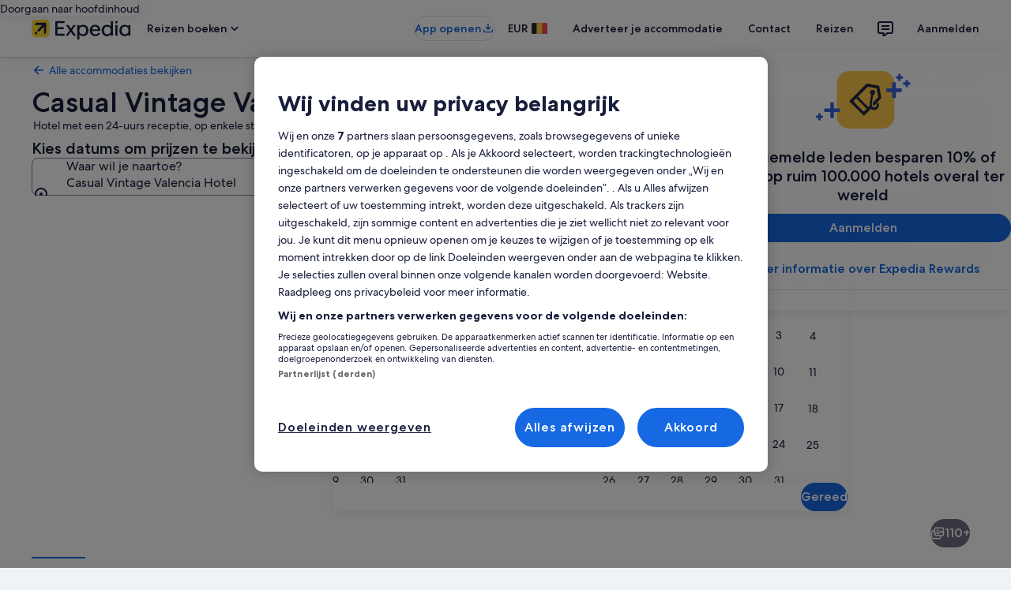

--- FILE ---
content_type: application/javascript
request_url: https://c.travel-assets.com/landing-pwa/l10nBundle/nl_BE.3e80531c947bb5e34940.js
body_size: 53880
content:
/*! For license information please see nl_BE.3e80531c947bb5e34940.js.LICENSE.txt */
!function(){var e={3381:function(e,n,r){var t=r(3291);r(8499),r(5056),r(1231),r(934),t._validateParameterTypeNumber,t._validateParameterPresence;var a,u,l,o=t._numberRound,i=(t._numberFormat,t._numberFormatterFn),c=(t._validateParameterTypeString,t._numberParse,t._numberParserFn),p=t._pluralGeneratorFn,f=(t._validateParameterTypeMessageVariables,t._messageFormat),s=t._messageFormatterFn,d=(t._validateParameterTypeDate,t._dateToPartsFormat,t._dateToPartsFormatterFn),E=(t._dateFormat,t._dateFormatterFn),B=(t._dateTokenizer,t._dateParse,t._dateParserFn);t.b60877585=i(["",,2,0,0,,,,,,"","00","-00","-","",o(),"∞","NaN",{".":",",",":".","%":"%","+":"+","-":"-",E:"E","‰":"‰"}]),t.a1636765615=i(["",,4,0,0,,,,,,"","0000","-0000","-","",o(),"∞","NaN",{".":",",",":".","%":"%","+":"+","-":"-",E:"E","‰":"‰"}]),t.b2080184443=i(["",,1,0,0,,,,,,"","0","-0","-","",o(),"∞","NaN",{".":",",",":".","%":"%","+":"+","-":"-",E:"E","‰":"‰"}]),t.b1045048052=c([{",":".",".":",","%":"%","+":"+","-":"-",E:"E","‰":"‰"},,{infinity:/^∞/,nan:/^NaN/,negativePrefix:/^-/,negativeSuffix:/^/,number:/^\d+/,prefix:/^/,suffix:/^/}]),t.b151039517=p((function(e){var n=!String(e).split(".")[1];return 1==e&&n?"one":"other"})),t.a816184381=s((function(e){return"Sluiten"}),t("nl-BE").pluralGenerator({})),t.b1684029973=s((function(e){return"Annuleren"}),t("nl-BE").pluralGenerator({})),t.b982373937=s((function(e){return"Verwijderen"}),t("nl-BE").pluralGenerator({})),t.b1466337677=s((function(e){return"Klaar"}),t("nl-BE").pluralGenerator({})),t.b2073678475=s((function(e){return"Verwijderen"}),t("nl-BE").pluralGenerator({})),t.a1602254924=s((function(e){return"geselecteerd"}),t("nl-BE").pluralGenerator({})),t.a256799745=s((function(e){return"Laden"}),t("nl-BE").pluralGenerator({})),t.a806425426=s((function(e){return"Wissen"}),t("nl-BE").pluralGenerator({})),t.b1139064492=s((function(e){return"Opent in een nieuw venster"}),t("nl-BE").pluralGenerator({})),t.b126090330=s((function(e){return"Meer weergeven"}),t("nl-BE").pluralGenerator({})),t.a1180166899=s((function(e){return"Minder weergeven"}),t("nl-BE").pluralGenerator({})),t.a258073041=s((function(e){return"Meer bekijken"}),t("nl-BE").pluralGenerator({})),t.a993978974=s((function(e){return"Minder bekijken"}),t("nl-BE").pluralGenerator({})),t.b120110899=s((function(e){return e[0]+" geselecteerd. Kies nu een uitcheckdatum."}),t("nl-BE").pluralGenerator({})),t.b555621148=s((function(e){return e[0]+" geselecteerd. Kies "+e[1]+" om deze datums op te slaan en de kalender te sluiten."}),t("nl-BE").pluralGenerator({})),t.a1369041160=s((function(e){return e[0]+" geselecteerd, huidige incheckdatum."}),t("nl-BE").pluralGenerator({})),t.a232629401=s((function(e){return e[0]+" geselecteerd, huidige uitcheckdatum."}),t("nl-BE").pluralGenerator({})),t.a846634479=s((function(e){return e[0]+", datum uitgeschakeld"}),t("nl-BE").pluralGenerator({})),t.a246751916=s((function(e){return e[0]+", huidige maand"}),t("nl-BE").pluralGenerator({})),t.b1437657671=s((function(e){return e[0]+" en "+e[1]+" worden nu getoond"}),t("nl-BE").pluralGenerator({})),t.a1965787197=s((function(e){return"Kalender geopend. Selecteer een datum uit de onderstaande tabellen."}),t("nl-BE").pluralGenerator({})),t.b1220892431=s((function(e){return"Annuleren, sluit de kalender zonder je wijzigingen op te slaan. Of selecteer een datum uit de onderstaande tabellen."}),t("nl-BE").pluralGenerator({})),t.a818812543=s((function(e){return"Wis de geselecteerde datums."}),t("nl-BE").pluralGenerator({})),t.a1059898988=s((function(e){return"Sla de wijzigingen op en sluit de kalender."}),t("nl-BE").pluralGenerator({})),t.a1209337093=s((a=f.number,u=f.plural,l={"nl-BE":t("nl-BE").pluralGenerator()},function(e){return u(e[0],0,l["nl-BE"],{zero:function(){return a(e[0])+" nachten"},one:function(){return a(e[0])+" nacht"},two:function(){return a(e[0])+" nachten"},few:function(){return a(e[0])+" nachten"},many:function(){return a(e[0])+" nachten"},other:function(){return a(e[0])+" nachten"}})}),t("nl-BE").pluralGenerator({})),t.a514171285=s((function(e){return"Inchecken"}),t("nl-BE").pluralGenerator({})),t.a1590910438=s((function(e){return"Uitchecken"}),t("nl-BE").pluralGenerator({})),t.a1098595865=s((function(e){return"Datums wissen"}),t("nl-BE").pluralGenerator({})),t.a1242130438=s((function(e){return"Gereed"}),t("nl-BE").pluralGenerator({})),t.b1933382356=s((function(e){return"Zoeken"}),t("nl-BE").pluralGenerator({})),t.b1189639838=s((function(e){return"Bewerk de incheckdatum in de onderstaande tabellen."}),t("nl-BE").pluralGenerator({})),t.a1141670835=s((function(e){return"Bewerk de uitcheckdatum in de onderstaande tabellen."}),t("nl-BE").pluralGenerator({})),t.b1748378530=s((function(e){return"geselecteerd."}),t("nl-BE").pluralGenerator({})),t.b2100774897=s((function(e){return e[0]+" geselecteerd. Sluit de kalender of ga verder met het wijzigen van de geselecteerde datum."}),t("nl-BE").pluralGenerator({})),t.a77755991=s((function(e){return e[0]+" tot "+e[1]+" geselecteerd. Sluit de kalender of ga verder met het wijzigen van de geselecteerde datums."}),t("nl-BE").pluralGenerator({})),t.b1643442211=s((function(e){return e[0]+" geselecteerd. "+e[1]+". Sluit de kalender of ga verder met het wijzigen van de geselecteerde datum."}),t("nl-BE").pluralGenerator({})),t.a1487803045=s((function(e){return e[0]+" tot "+e[1]+" geselecteerd. "+e[2]+". Sluit de kalender of ga verder met het wijzigen van de geselecteerde datums."}),t("nl-BE").pluralGenerator({})),t.b2067053918=s((function(e){return"Begindatum"}),t("nl-BE").pluralGenerator({})),t.a1669365595=s((function(e){return"Einddatum"}),t("nl-BE").pluralGenerator({})),t.a1306874890=s((function(e){return"leeg"}),t("nl-BE").pluralGenerator({})),t.a706613224=s((function(e){return"Vorige maand"}),t("nl-BE").pluralGenerator({})),t.a1648321100=s((function(e){return"Volgende maand"}),t("nl-BE").pluralGenerator({})),t.b174526141=s((function(e){return"Ga direct naar de knop "+e[0]}),t("nl-BE").pluralGenerator({})),t.b1352627365=s((function(e){return e[0]+" tot en met "+e[1]}),t("nl-BE").pluralGenerator({})),t.b755390=s((function(e){return"Datums zijn gewist"}),t("nl-BE").pluralGenerator({})),t.a1804481515=s(function(e,n,r){return function(t){return"er "+n(t[0],0,r["nl-BE"],{zero:function(){return"zijn "+e(t[0])+" resultaten"},one:function(){return"is "+e(t[0])+" resultaat"},two:function(){return"zijn "+e(t[0])+" resultaten"},few:function(){return"zijn "+e(t[0])+" resultaten"},many:function(){return"zijn "+e(t[0])+" resultaten"},other:function(){return"zijn "+e(t[0])+" resultaten"}})}}(f.number,f.plural,{"nl-BE":t("nl-BE").pluralGenerator()}),t("nl-BE").pluralGenerator({})),t.b534731156=s(function(e,n,r){return function(t){return"er "+n(t[1],0,r["nl-BE"],{zero:function(){return"zijn "+e(t[1])+" resultaten"},one:function(){return"is "+e(t[1])+" resultaat"},two:function(){return"zijn "+e(t[1])+" resultaten"},few:function(){return"zijn "+e(t[1])+" resultaten"},many:function(){return"zijn "+e(t[1])+" resultaten"},other:function(){return"zijn "+e(t[1])+" resultaten"}})+" beschikbaar voor "+t[0]+". Gebruik de pijltjestoetsen of swipe om door de lijst te gaan."}}(f.number,f.plural,{"nl-BE":t("nl-BE").pluralGenerator()}),t("nl-BE").pluralGenerator({})),t.b2139413912=s((function(e){return"Zoekopdracht voor "+e[0]+" geopend, voer zoekterm in."}),t("nl-BE").pluralGenerator({})),t.a865998343=s((function(e){return"Je hebt "+e[0]+" geselecteerd."}),t("nl-BE").pluralGenerator({})),t.a1258478372=s((function(e){return"Het menu is gesloten."}),t("nl-BE").pluralGenerator({})),t.a1462603626=s(function(e,n,r){return function(t){return"Zoekopdracht voor "+t[0]+" geopend. "+n(t[1],0,r["nl-BE"],{zero:function(){return"Er worden momenteel "+e(t[1])+" suggesties"},one:function(){return"Er wordt momenteel "+e(t[1])+" suggestie"},two:function(){return"Er worden momenteel "+e(t[1])+" suggesties"},few:function(){return"Er worden momenteel "+e(t[1])+" suggesties"},many:function(){return"Er worden momenteel "+e(t[1])+" suggesties"},other:function(){return"Er worden momenteel "+e(t[1])+" suggesties"}})+" voor "+t[2]+" weergegeven. Navigeer naar de onderstaande lijst."}}(f.number,f.plural,{"nl-BE":t("nl-BE").pluralGenerator()}),t("nl-BE").pluralGenerator({})),t.a663062669=s(function(e,n,r){return function(t){return"Zoekopdracht voor "+t[0]+" geopend. "+n(t[1],0,r["nl-BE"],{zero:function(){return"Er worden "+e(t[1])+" suggesties"},one:function(){return"Er wordt "+e(t[1])+" suggestie"},two:function(){return"Er worden "+e(t[1])+" suggesties"},few:function(){return"Er worden "+e(t[1])+" suggesties"},many:function(){return"Er worden "+e(t[1])+" suggesties"},other:function(){return"Er worden "+e(t[1])+" suggesties"}})+" weergegeven. Voer een zoekterm in of navigeer naar de onderstaande lijst."}}(f.number,f.plural,{"nl-BE":t("nl-BE").pluralGenerator()}),t("nl-BE").pluralGenerator({})),t.a1502204887=s(function(e,n,r){return function(t){return"Zoekopdracht voor "+t[0]+" geopend. Momenteel "+t[1]+" geselecteerd. "+n(t[2],0,r["nl-BE"],{zero:function(){return"Er worden "+e(t[2])+" suggesties"},one:function(){return"Er wordt "+e(t[2])+" suggestie"},two:function(){return"Er worden "+e(t[2])+" suggesties"},few:function(){return"Er worden "+e(t[2])+" suggesties"},many:function(){return"Er worden "+e(t[2])+" suggesties"},other:function(){return"Er worden "+e(t[2])+" suggesties"}})+" voor "+t[3]+" weergegeven. Navigeer naar de onderstaande lijst."}}(f.number,f.plural,{"nl-BE":t("nl-BE").pluralGenerator()}),t("nl-BE").pluralGenerator({})),t.a1507474223=s((function(e){return"Gereed"}),t("nl-BE").pluralGenerator({})),t.a1898930746=s((function(e){return"Alles wissen"}),t("nl-BE").pluralGenerator({})),t.a253252857=s((function(e){return"Geselecteerde items"}),t("nl-BE").pluralGenerator({})),t.b1736384698=s((function(e){return e[0]+" verwijderd."}),t("nl-BE").pluralGenerator({})),t.b1566727405=s((function(e){return"Alle selecties verwijderd."}),t("nl-BE").pluralGenerator({})),t.b93205378=s((function(e){return"Je hebt info toegevoegd aan het invoerveld. Zoek of kies uit de onderstaande categorieën."}),t("nl-BE").pluralGenerator({})),t.b209116193=s((function(e){return"Zoeken naar “"+e[0]+"”"}),t("nl-BE").pluralGenerator({})),t.a503234782=s((function(e){return"Geen resultaten voor “"+e[0]+"”"}),t("nl-BE").pluralGenerator({})),t.b2100635468=s((function(e){return"Luchthaven"}),t("nl-BE").pluralGenerator({})),t.b1705747747=s((function(e){return"Hotel"}),t("nl-BE").pluralGenerator({})),t.b414510733=s((function(e){return"Bezienswaardigheid"}),t("nl-BE").pluralGenerator({})),t.a228329412=s((function(e){return"In de buurt"}),t("nl-BE").pluralGenerator({})),t.b707287207=s((function(e){return"Probeer ‘"+e[0]+"’"}),t("nl-BE").pluralGenerator({})),t.a695061932=s((function(e){return"Regio's / plaatsen"}),t("nl-BE").pluralGenerator({})),t.b2088196544=s((function(e){return"Luchthavens"}),t("nl-BE").pluralGenerator({})),t.a1847494696=s((function(e){return"Bezienswaardigheden"}),t("nl-BE").pluralGenerator({})),t.a385882985=s((function(e){return"Hotels"}),t("nl-BE").pluralGenerator({})),t.b1704411351=s((function(e){return"Adres"}),t("nl-BE").pluralGenerator({})),t.b42305523=s((function(e){return"Treinstation"}),t("nl-BE").pluralGenerator({})),t.a1984274460=s((function(e){return"Metrostations"}),t("nl-BE").pluralGenerator({})),t.a127131712=s((function(e){return"Ontdek bestemmingen in de buurt"}),t("nl-BE").pluralGenerator({})),t.b853450807=s((function(e){return"Recente zoekopdrachten"}),t("nl-BE").pluralGenerator({})),t.b374778961=s((function(e){return"Reizigers zochten ook naar"}),t("nl-BE").pluralGenerator({})),t.b2115645466=s((function(e){return"Ontdek populaire bestemmingen"}),t("nl-BE").pluralGenerator({})),t.a1096544462=s((function(e){return"Populaire bestemmingen"}),t("nl-BE").pluralGenerator({})),t.b1473358994=s((function(e){return"Veel gezochte bestemmingen"}),t("nl-BE").pluralGenerator({})),t.b1455688336=s((function(e){return"Je locatie"}),t("nl-BE").pluralGenerator({})),t.a411841581=s((function(e){return"Locatie delen is uitgeschakeld"}),t("nl-BE").pluralGenerator({})),t.b790757117=s((function(e){return"We kunnen je locatie niet bepalen. Schakel de locatievoorzieningen van je apparaat in zodat we je locatie kunnen bepalen of voer een bestemming in."}),t("nl-BE").pluralGenerator({})),t.b958372735=s(function(e,n,r){return function(t){return n(t[0],0,r["nl-BE"],{zero:function(){return e(t[0])+" kamers"},one:function(){return e(t[0])+" kamer"},two:function(){return e(t[0])+" kamers"},few:function(){return e(t[0])+" kamers"},many:function(){return e(t[0])+" kamers"},other:function(){return e(t[0])+" kamers"}})+", "+n(t[1],0,r["nl-BE"],{zero:function(){return e(t[1])+" gasten"},one:function(){return e(t[1])+" gast"},two:function(){return e(t[1])+" gasten"},few:function(){return e(t[1])+" gasten"},many:function(){return e(t[1])+" gasten"},other:function(){return e(t[1])+" gasten"}})}}(f.number,f.plural,{"nl-BE":t("nl-BE").pluralGenerator()}),t("nl-BE").pluralGenerator({})),t.b112356043=s(function(e,n,r){return function(t){return n(t[0],0,r["nl-BE"],{zero:function(){return e(t[0])+" reizigers"},one:function(){return e(t[0])+" reiziger"},other:function(){return e(t[0])+" reizigers"}})}}(f.number,f.plural,{"nl-BE":t("nl-BE").pluralGenerator()}),t("nl-BE").pluralGenerator({})),t.a1926340751=s((function(e){return"De waarde van het veld "+e[0]+" is nu "+e[1]+". De waarde van het veld "+e[2]+" is nu "+e[3]+"."}),t("nl-BE").pluralGenerator({})),t.a897198526=s((function(e){return"Wissel de velden "+e[0]+" en "+e[1]+" om."}),t("nl-BE").pluralGenerator({})),t.b30852939=s((function(e){return"Wachtwoord weergeven"}),t("nl-BE").pluralGenerator({})),t.b345195078=s((function(e){return"Wachtwoord verbergen"}),t("nl-BE").pluralGenerator({})),t.a1128992627=s((function(e){return e[0]+" wordt nu getoond"}),t("nl-BE").pluralGenerator({})),t.b920549310=s((function(e){return e[0]+" van "+e[1]}),t("nl-BE").pluralGenerator({})),t.a1044174004=s((function(e){return"Afbeelding "+e[0]+" van de "+e[1]+". "+e[2]}),t("nl-BE").pluralGenerator({})),t.a575912497=s((function(e){return"Volgende afbeelding tonen"}),t("nl-BE").pluralGenerator({})),t.a948094637=s((function(e){return"Vorige afbeelding tonen"}),t("nl-BE").pluralGenerator({})),t.b1266228659=s(function(e,n,r){return function(t){return"Toon "+n(t[0],0,r["nl-BE"],{zero:function(){return e(t[0])+" afbeeldingen"},one:function(){return e(t[0])+" afbeelding"},two:function(){return e(t[0])+" afbeeldingen"},few:function(){return e(t[0])+" afbeeldingen"},many:function(){return e(t[0])+" afbeeldingen"},other:function(){return e(t[0])+" afbeeldingen"}})}}(f.number,f.plural,{"nl-BE":t("nl-BE").pluralGenerator()}),t("nl-BE").pluralGenerator({})),t.a111289800=s(function(e,n,r){return function(t){return"Toon "+n(t[0],0,r["nl-BE"],{zero:function(){return e(t[0])+" afbeeldingen"},one:function(){return e(t[0])+" afbeelding"},two:function(){return e(t[0])+" afbeeldingen"},few:function(){return e(t[0])+" afbeeldingen"},many:function(){return e(t[0])+" afbeeldingen"},other:function(){return e(t[0])+" afbeeldingen"}})+" voor "+t[1]}}(f.number,f.plural,{"nl-BE":t("nl-BE").pluralGenerator()}),t("nl-BE").pluralGenerator({})),t.a946160773=s((function(e){return"Voltooid:"}),t("nl-BE").pluralGenerator({})),t.a112921587=s((function(e){return"Huidig:"}),t("nl-BE").pluralGenerator({})),t.b901942815=s((function(e){return"Stap "+e[0]+" van "+e[1]}),t("nl-BE").pluralGenerator({})),t.b337883941=s((function(e){return"Stap "+e[0]+" van "+e[1]+":"}),t("nl-BE").pluralGenerator({})),t.b848617572=s((function(e){return"Afbeelding "+e[0]+" van "+e[1]+". "+e[2]}),t("nl-BE").pluralGenerator({})),t.b2031640807=s((function(e){return"Volgende afbeelding"}),t("nl-BE").pluralGenerator({})),t.b1253443691=s((function(e){return"Vorige afbeelding"}),t("nl-BE").pluralGenerator({})),t.b257594119=s((function(e){return e[0]+", vergroten naar volledig scherm"}),t("nl-BE").pluralGenerator({})),t.b1421645317=s((function(e){return"Item "+e[0]+", vergroten naar volledig scherm"}),t("nl-BE").pluralGenerator({})),t.b1845796145=s((function(e){return"Huidige pagina"}),t("nl-BE").pluralGenerator({})),t.b2045003071=s((function(e){return"Meer broodkruimels weergeven"}),t("nl-BE").pluralGenerator({})),t.b2082824187=s((function(e){return"Minder broodkruimels weergeven"}),t("nl-BE").pluralGenerator({})),t.b947072856=s((function(e){return e[0]+" procent, bezig met laden"}),t("nl-BE").pluralGenerator({})),t.b1857931741=s((function(e){return"Bezig met laden"}),t("nl-BE").pluralGenerator({})),t.a1696697261=s((function(e){return e[0]+" "+e[1]}),t("nl-BE").pluralGenerator({})),t.b263389308=s((function(e){return"Er ging iets mis."}),t("nl-BE").pluralGenerator({})),t.a8978280=s((function(e){return"Probeer deze video op www.youtube.com te bekijken of schakel Javascript in je browser in."}),t("nl-BE").pluralGenerator({})),t.a363379152=s((function(e){return"Video afspelen"}),t("nl-BE").pluralGenerator({})),t.a1924034208=s((function(e){return"Video pauzeren"}),t("nl-BE").pluralGenerator({})),t.a249942264=s((function(e){return"Video wordt geladen"}),t("nl-BE").pluralGenerator({})),t.b1579998418=s((function(e){return"Photosphere"}),t("nl-BE").pluralGenerator({})),t.b1224794440=s((function(e){return"Dit is een 360-graden-foto. Gebruik de Ctrl- en pijltoetsen of Cmd- en pijltoetsen om te bewegen"}),t("nl-BE").pluralGenerator({})),t.a1468505147=s((function(e){return"Huidige weergave: "+e[0]}),t("nl-BE").pluralGenerator({})),t.b1973749670=s((function(e){return"Naar links bewegen. Positie: "+e[0]+" graden"}),t("nl-BE").pluralGenerator({})),t.a88516863=s((function(e){return"Naar rechts bewegen. Positie: "+e[0]+" graden"}),t("nl-BE").pluralGenerator({})),t.a905484270=s((function(e){return"Omhoog bewegen"}),t("nl-BE").pluralGenerator({})),t.a2101920309=s((function(e){return"Omlaag bewegen"}),t("nl-BE").pluralGenerator({})),t.b1312644070=s((function(e){return"Je hebt de bovenkant bereikt"}),t("nl-BE").pluralGenerator({})),t.b417186788=s((function(e){return"Je hebt de onderkant bereikt"}),t("nl-BE").pluralGenerator({})),t.a639672304=s((function(e){return"Alle rijen selecteren"}),t("nl-BE").pluralGenerator({})),t.a1489873551=s((function(e){return"Alle rijen deselecteren"}),t("nl-BE").pluralGenerator({})),t.a1260803615=s((function(e){return"Kolom ordenen van hoog naar laag"}),t("nl-BE").pluralGenerator({})),t.a534291239=s((function(e){return"Kolom ordenen van laag naar hoog"}),t("nl-BE").pluralGenerator({})),t.b367212233=s((function(e){return"De kolom is nu geordend van hoog naar laag"}),t("nl-BE").pluralGenerator({})),t.a1921267345=s((function(e){return"De kolom is nu geordend van laag naar hoog"}),t("nl-BE").pluralGenerator({})),t.b1376578665=s((function(e){return"Rij "+e[0]+" uitvouwen"}),t("nl-BE").pluralGenerator({})),t.a1582191434=s(function(e,n,r){return function(t){return t[0]+" van "+n(t[1],0,r["nl-BE"],{zero:function(){return e(t[1])+" items"},one:function(){return e(t[1])+" item"},two:function(){return e(t[1])+" items"},few:function(){return e(t[1])+" items"},many:function(){return e(t[1])+" items"},other:function(){return e(t[1])+" items"}})+" weergegeven"}}(f.number,f.plural,{"nl-BE":t("nl-BE").pluralGenerator()}),t("nl-BE").pluralGenerator({})),t.a617254810=s((function(e){return"De weergegeven maanden zijn "+e[0]+" "+e[1]+" en "+e[2]+" "+e[3]+"."}),t("nl-BE").pluralGenerator({})),t.a973953266=s((function(e){return"De weergegeven maand is "+e[0]+" "+e[1]+"."}),t("nl-BE").pluralGenerator({})),t.a1957191331=s((function(e){return"De weergegeven maanden zijn "+e[0]+" "+e[1]+" tot "+e[2]+" "+e[3]+"."}),t("nl-BE").pluralGenerator({})),t.b1270933054=s((function(e){return"Incheckdatum gewist."}),t("nl-BE").pluralGenerator({})),t.b1152438187=s((function(e){return"Uitcheckdatum gewist."}),t("nl-BE").pluralGenerator({})),t.b1713640726=s((function(e){return"Datums gewist."}),t("nl-BE").pluralGenerator({})),t.b1871619579=s((function(e){return"Datums wissen"}),t("nl-BE").pluralGenerator({})),t.b1530259739=s((function(e){return"Bevestigen"}),t("nl-BE").pluralGenerator({})),t.a572553992=s((function(e){return"Volgende maand"}),t("nl-BE").pluralGenerator({})),t.a1027752520=s((function(e){return"Vorige maand"}),t("nl-BE").pluralGenerator({})),t.b406243474=s((function(e){return"Ga direct naar de verzendknop"}),t("nl-BE").pluralGenerator({})),t.b2016642527=s((function(e){return"Ga direct naar de knop "+e[0]}),t("nl-BE").pluralGenerator({})),t.b946746322=s((function(e){return"Volgende maand"}),t("nl-BE").pluralGenerator({})),t.a2057997550=s((function(e){return"Vorige maand"}),t("nl-BE").pluralGenerator({})),t.a664601527=s((function(e){return"Je selecteerde "+e[0]+" als incheckdatum."}),t("nl-BE").pluralGenerator({})),t.a42975108=s((function(e){return"Je selecteerde "+e[0]+" als uitcheckdatum."}),t("nl-BE").pluralGenerator({})),t.b1155264813=s((function(e){return e[0]+" is geen geldige incheckdatum."}),t("nl-BE").pluralGenerator({})),t.b1032473134=s((function(e){return e[0]+" is geen geldige uitcheckdatum."}),t("nl-BE").pluralGenerator({})),t.b2105431777=s((function(e){return e[0]+" is niet beschikbaar."}),t("nl-BE").pluralGenerator({})),t.a2051349264=s((function(e){return"Vandaag"}),t("nl-BE").pluralGenerator({})),t.a1337414098=s((function(e){return"Geselecteerde incheckdatum"}),t("nl-BE").pluralGenerator({})),t.b1287555765=s((function(e){return"Geselecteerde uitcheckdatum"}),t("nl-BE").pluralGenerator({})),t.b1437798966=s((function(e){return"Geselecteerde datum"}),t("nl-BE").pluralGenerator({})),t.a1298984102=s((function(e){return"Begindatum"}),t("nl-BE").pluralGenerator({})),t.a214760671=s((function(e){return"Einddatum"}),t("nl-BE").pluralGenerator({})),t.b1561162816=s((function(e){return"Annuleren, sluit de kalender zonder je wijzigingen op te slaan. Of selecteer een datum uit de onderstaande tabellen."}),t("nl-BE").pluralGenerator({})),t.b1505285105=s((function(e){return e[0]+" op "+e[1]}),t("nl-BE").pluralGenerator({})),t.a737195654=s((function(e){return"Druk op de Escape-toets om de lijst te sluiten."}),t("nl-BE").pluralGenerator({})),t.b673971729=s((function(e){return"Druk op de Escape-toets om de lijst samen te vouwen."}),t("nl-BE").pluralGenerator({})),t.a2146960830=s((function(e){return"Voer een getal in dat kleinder is dan "+e[0]}),t("nl-BE").pluralGenerator({})),t.a1581667651=s((function(e){return"Voer een getal in dat groter is dan "+e[0]}),t("nl-BE").pluralGenerator({})),t.a1569392560=s((function(e){return"Voer een getal in tussen "+e[0]+" en "+e[1]}),t("nl-BE").pluralGenerator({})),t.b1728710463=s((function(e){return"Vereist"}),t("nl-BE").pluralGenerator({})),t.a69407382=s((function(e){return"Volume dempen"}),t("nl-BE").pluralGenerator({})),t.a1065890991=s((function(e){return"Volume inschakelen"}),t("nl-BE").pluralGenerator({})),t.b1760725932=s((function(e){return"Ondertiteling niet beschikbaar"}),t("nl-BE").pluralGenerator({})),t.a1671855165=s((function(e){return"Ondertiteling inschakelen"}),t("nl-BE").pluralGenerator({})),t.b112182861=s((function(e){return"Ondertiteling uitschakelen"}),t("nl-BE").pluralGenerator({})),t.b1501065189=s((function(e){return"Volledig scherm openen"}),t("nl-BE").pluralGenerator({})),t.a311533973=s((function(e){return"Volledig scherm sluiten"}),t("nl-BE").pluralGenerator({})),t.b249769308=s((function(e){return"Gesponsorde video"}),t("nl-BE").pluralGenerator({})),t.a1806214547=s((function(e){return"Opnieuw afspelen"}),t("nl-BE").pluralGenerator({})),t.a2137577798=s((function(e){return"Video uitvouwen"}),t("nl-BE").pluralGenerator({})),t.b848855911=s((function(e){return"Video samenvouwen"}),t("nl-BE").pluralGenerator({})),t.a1176258144=s((function(e){return"Video-instellingen"}),t("nl-BE").pluralGenerator({})),t.b877348563=s((function(e){return"Ondertiteling"}),t("nl-BE").pluralGenerator({})),t.b219150162=s((function(e){return"Uit"}),t("nl-BE").pluralGenerator({})),t.b1655222343=s((function(e){return"Niet beschikbaar"}),t("nl-BE").pluralGenerator({})),t.b1114117217=s((function(e){return"Videotranscript"}),t("nl-BE").pluralGenerator({})),t.b1286084647=s((function(e){return"Downloaden"}),t("nl-BE").pluralGenerator({})),t.b92723577=s((function(e){return"Niet beschikbaar"}),t("nl-BE").pluralGenerator({})),t.a411900606=s((function(e){return"Navigatieknoppen"}),t("nl-BE").pluralGenerator({})),t.a2032793300=s((function(e){return"Verbergen"}),t("nl-BE").pluralGenerator({})),t.a618596751=s((function(e){return"Weergeven"}),t("nl-BE").pluralGenerator({})),t.b2091898125=s((function(e){return"Verwijder "+e[0]+" uit recente zoekopdrachten"}),t("nl-BE").pluralGenerator({})),t.b286838190=s((function(e){return e[0]+" is uit recente zoekopdrachten verwijderd."}),t("nl-BE").pluralGenerator({})),t.b1541625389=s((function(e){return"Cirkeldiagram"}),t("nl-BE").pluralGenerator({})),t.b659932637=s((function(e){return"Lijngrafiek"}),t("nl-BE").pluralGenerator({})),t.b1554780518=s((function(e){return"Staafdiagram"}),t("nl-BE").pluralGenerator({})),t.b1769212795=s((function(e){return"Spreidingsdiagram"}),t("nl-BE").pluralGenerator({})),t.b1740651276=s((function(e){return"Ripple-spreidingsdiagram"}),t("nl-BE").pluralGenerator({})),t.a1808667085=s((function(e){return"Radardiagram"}),t("nl-BE").pluralGenerator({})),t.b422855859=s((function(e){return"Boom"}),t("nl-BE").pluralGenerator({})),t.b90324283=s((function(e){return"Boomdiagram"}),t("nl-BE").pluralGenerator({})),t.a1442740083=s((function(e){return"Boxplot"}),t("nl-BE").pluralGenerator({})),t.a1102991402=s((function(e){return"Kaarsgrafiek"}),t("nl-BE").pluralGenerator({})),t.a422969330=s((function(e){return"K line-diagram"}),t("nl-BE").pluralGenerator({})),t.a116984755=s((function(e){return"Warmtekaart"}),t("nl-BE").pluralGenerator({})),t.b1544623709=s((function(e){return"Kaart"}),t("nl-BE").pluralGenerator({})),t.a555877750=s((function(e){return"Kaart met parallelle coördinaten"}),t("nl-BE").pluralGenerator({})),t.a1017000838=s((function(e){return"Lijngrafiek"}),t("nl-BE").pluralGenerator({})),t.a1120423445=s((function(e){return"Relatiediagram"}),t("nl-BE").pluralGenerator({})),t.b2022830866=s((function(e){return"Sankey-diagram"}),t("nl-BE").pluralGenerator({})),t.a1663401061=s((function(e){return"Trechterdiagram"}),t("nl-BE").pluralGenerator({})),t.a651927296=s((function(e){return"Meter"}),t("nl-BE").pluralGenerator({})),t.a1204691739=s((function(e){return"Pictorial bar"}),t("nl-BE").pluralGenerator({})),t.b299023054=s((function(e){return"Theme River map"}),t("nl-BE").pluralGenerator({})),t.a946811523=s((function(e){return"Sunburst-grafiek"}),t("nl-BE").pluralGenerator({})),t.a878923104=s((function(e){return"Aangepaste grafiek"}),t("nl-BE").pluralGenerator({})),t.a1579155621=s((function(e){return"Grafiek"}),t("nl-BE").pluralGenerator({})),t.b619254267=s((function(e){return"Dit is een grafiek over ‘"+e.title+"’"}),t("nl-BE").pluralGenerator({})),t.a2115659539=s((function(e){return"Dit is een grafiek"}),t("nl-BE").pluralGenerator({})),t.a917455933=s((function(e){return"van het type "+e.seriesType+", genaamd "+e.seriesName}),t("nl-BE").pluralGenerator({})),t.a1055686141=s((function(e){return"van het type "+e.seriesType}),t("nl-BE").pluralGenerator({})),t.b2103335210=s((function(e){return"De grafiek bestaat uit dit aantal elementen: "+e.seriesCount}),t("nl-BE").pluralGenerator({})),t.a691459765=s((function(e){return"De "+e.seriesId+" serie is een "+e.seriesType+" en geeft "+e.seriesName+" weer"}),t("nl-BE").pluralGenerator({})),t.b1382401915=s((function(e){return"De "+e.seriesId+" serie is een "+e.seriesType}),t("nl-BE").pluralGenerator({})),t.a209125828=s((function(e){return"De gegevens zijn als volgt: "}),t("nl-BE").pluralGenerator({})),t.a1858742948=s((function(e){return"De eerste "+e.displayCnt+" items zijn: "}),t("nl-BE").pluralGenerator({})),t.a1373893966=s((function(e){return"de gegevens voor "+e.name+" zijn "+e.value}),t("nl-BE").pluralGenerator({})),t.a934668108=s((function(e){return e.value}),t("nl-BE").pluralGenerator({})),t.b1614346149=s((function(e){return", "}),t("nl-BE").pluralGenerator({})),t.a1743792875=s((function(e){return". "}),t("nl-BE").pluralGenerator({})),t.a553281382=s((function(e){return"Tot datum"}),t("nl-BE").pluralGenerator({})),t.b1526194872=s((function(e){return"Openbaar vervoer"}),t("nl-BE").pluralGenerator({})),t.a730786966=s((function(e){return"Accommodatie"}),t("nl-BE").pluralGenerator({})),t.a2072653017=s(function(e,n,r){return function(t){return n(t[0],0,r["nl-BE"],{zero:function(){return e(t[0])+" reizigers"},one:function(){return e(t[0])+" reiziger"},two:function(){return e(t[0])+" reizigers"},few:function(){return e(t[0])+" reizigers"},many:function(){return e(t[0])+" reizigers"},other:function(){return e(t[0])+" reizigers"}})+", "+n(t[1],0,r["nl-BE"],{zero:function(){return e(t[1])+" kamers"},one:function(){return e(t[1])+" kamer"},two:function(){return e(t[1])+" kamers"},few:function(){return e(t[1])+" kamers"},many:function(){return e(t[1])+" kamers"},other:function(){return e(t[1])+" kamers"}})}}(f.number,f.plural,{"nl-BE":t("nl-BE").pluralGenerator()}),t("nl-BE").pluralGenerator({})),t.b1703048496=s((function(e){return e[0]+" tot "+e[1]}),t("nl-BE").pluralGenerator({})),t.b1278035324=s((function(e){return"Doorzoek en selecteer suggesties terwijl je typt"}),t("nl-BE").pluralGenerator({})),t.b1225202490=s((function(e){return"Volgende"}),t("nl-BE").pluralGenerator({})),t.b1320396854=s((function(e){return"Vorige"}),t("nl-BE").pluralGenerator({})),t.a1395288744=s((function(e){return"Selecteer een datum"}),t("nl-BE").pluralGenerator({})),t.a413773953=s((function(e){return"Selecteer een datumbereik"}),t("nl-BE").pluralGenerator({})),t.a888801717=s((function(e){return"Tot datum"}),t("nl-BE").pluralGenerator({})),t.b1172825874=s((function(e){return"Meer details"}),t("nl-BE").pluralGenerator({})),t.b866124837=s((function(e){return"Tarieven controleren"}),t("nl-BE").pluralGenerator({})),t.b1732467223=s((function(e){return"Beschikbaarheid controleren"}),t("nl-BE").pluralGenerator({})),t.a1614832472=s((function(e){return"Prijzen controleren"}),t("nl-BE").pluralGenerator({})),t.b341701220=s((function(e){return"Deals zoeken"}),t("nl-BE").pluralGenerator({})),t.a1495929824=s((function(e){return"Hotels zoeken"}),t("nl-BE").pluralGenerator({})),t.b771452623=s((function(e){return"Accommodatie zoeken"}),t("nl-BE").pluralGenerator({})),t.b491676716=s((function(e){return"Accommodaties zoeken"}),t("nl-BE").pluralGenerator({})),t.a2065950667=s((function(e){return"Verblijfplaatsen zoeken"}),t("nl-BE").pluralGenerator({})),t.a2018472657=s((function(e){return"Zoeken"}),t("nl-BE").pluralGenerator({})),t.a1246296477=s((function(e){return"Deals ontvangen"}),t("nl-BE").pluralGenerator({})),t.b815749121=s((function(e){return"Hotels ontvangen"}),t("nl-BE").pluralGenerator({})),t.a580944114=s((function(e){return"Accommodatie ontvangen"}),t("nl-BE").pluralGenerator({})),t.a1966278771=s((function(e){return"Accommodaties ontvangen"}),t("nl-BE").pluralGenerator({})),t.b540021526=s((function(e){return"Verblijfplaatsen ontvangen"}),t("nl-BE").pluralGenerator({})),t.b813097553=s((function(e){return"Laat me deals zien"}),t("nl-BE").pluralGenerator({})),t.b232454611=s((function(e){return"Laat me hotels zien"}),t("nl-BE").pluralGenerator({})),t.a1483204740=s((function(e){return"Laat me een accommodatie zien"}),t("nl-BE").pluralGenerator({})),t.b987717727=s((function(e){return"Laat me accommodaties zien"}),t("nl-BE").pluralGenerator({})),t.b1012777704=s((function(e){return"Laat me verblijfplaatsen zien"}),t("nl-BE").pluralGenerator({})),t.b564911980=s((function(e){return"Inspireer me"}),t("nl-BE").pluralGenerator({})),t.b1368936247=s((function(e){return"Verras me"}),t("nl-BE").pluralGenerator({})),t.b121076967=s((function(e){return"Maak me blij"}),t("nl-BE").pluralGenerator({})),t.a591778685=s((function(e){return"Pakketten met accommodaties en vlucht"}),t("nl-BE").pluralGenerator({})),t.a591833462=s((function(e){return"Pakketten met accommodaties en auto"}),t("nl-BE").pluralGenerator({})),t.a591773880=s((function(e){return"Pakketten met vlucht en auto"}),t("nl-BE").pluralGenerator({})),t.a1165330780=s((function(e){return"Pakketten met accommodaties, vlucht en auto"}),t("nl-BE").pluralGenerator({})),t.a176708115=s((function(e){return"Kies twee of meer items en bespaar op je reis:"}),t("nl-BE").pluralGenerator({})),t.b1306574707=s((function(e){return"Kies een of meer producten om je reis samen te stellen:"}),t("nl-BE").pluralGenerator({})),t.b1392734762=s((function(e){return"Combineer en bespaar"}),t("nl-BE").pluralGenerator({})),t.a145739178=s((function(e){return"Vlucht toevoegen"}),t("nl-BE").pluralGenerator({})),t.b99297773=s((function(e){return"Verblijf toevoegen"}),t("nl-BE").pluralGenerator({})),t.b905317786=s((function(e){return"Auto toevoegen"}),t("nl-BE").pluralGenerator({})),t.b1324736242=s((function(e){return"Vlucht toegevoegd"}),t("nl-BE").pluralGenerator({})),t.b1569773193=s((function(e){return"Verblijf toegevoegd"}),t("nl-BE").pluralGenerator({})),t.a1919174090=s((function(e){return"Auto toegevoegd"}),t("nl-BE").pluralGenerator({})),t.b1349279962=s((function(e){return"Met contanten betalen"}),t("nl-BE").pluralGenerator({})),t.a865642198=s((function(e){return"Met punten betalen"}),t("nl-BE").pluralGenerator({})),t.a1693912699=s((function(e){return"Met airmiles betalen"}),t("nl-BE").pluralGenerator({})),t.b1389215676=s((function(e){return"Hotel toevoegen"}),t("nl-BE").pluralGenerator({})),t.a190314978=s((function(e){return"Accommodatie toevoegen"}),t("nl-BE").pluralGenerator({})),t.a1435276200=s((function(e){return"Hotel toegevoegd"}),t("nl-BE").pluralGenerator({})),t.b1280160442=s((function(e){return"Accommodatie toegevoegd"}),t("nl-BE").pluralGenerator({})),t.b1315388682=s((function(e){return"Zoek verblijven"}),t("nl-BE").pluralGenerator({})),t.b1114189735=s((function(e){return"Zoek op bestemming, accommodatie of bezienswaardigheid"}),t("nl-BE").pluralGenerator({})),t.a1948543745=s((function(e){return"Zoek op stad of luchthaven"}),t("nl-BE").pluralGenerator({})),t.a1772570873=s((function(e){return"Zoek op stad, luchthaven of adres"}),t("nl-BE").pluralGenerator({})),t.b877348164=s((function(e){return"Zoek op een plaatsnaam"}),t("nl-BE").pluralGenerator({})),t.b1016267030=s((function(e){return"Waar ga je naartoe?"}),t("nl-BE").pluralGenerator({})),t.b1624958098=s((function(e){return"Waarvandaan vertrek je?"}),t("nl-BE").pluralGenerator({})),t.b1519408164=s((function(e){return"Waar ga je naartoe?"}),t("nl-BE").pluralGenerator({})),t.b876222474=s((function(e){return"Waar haal je de auto op?"}),t("nl-BE").pluralGenerator({})),t.b475572100=s((function(e){return"Waar lever je de auto in?"}),t("nl-BE").pluralGenerator({})),t.a1711212765=s((function(e){return"Selecteer een of meer producten"}),t("nl-BE").pluralGenerator({})),t.b1268405819=s((function(e){return"Kies een of meer producten om je reis samen te stellen"}),t("nl-BE").pluralGenerator({})),t.b1941107806=s((function(e){return"Voor gespecialiseerd cruiseadvies, bel "+e[0]+"."}),t("nl-BE").pluralGenerator({})),t.a4307558=s((function(e){return"Accommodatie vinden"}),t("nl-BE").pluralGenerator({})),t.b518993623=s((function(e){return"Accommodatie"}),t("nl-BE").pluralGenerator({})),t.b510538522=s((function(e){return"Vluchten zoeken en vergelijken"}),t("nl-BE").pluralGenerator({})),t.a1404912532=s((function(e){return"Bespaar met pakketten"}),t("nl-BE").pluralGenerator({})),t.a129616070=s((function(e){return"Autoverhuurdeals zoeken en vergelijken"}),t("nl-BE").pluralGenerator({})),t.b1235189228=s((function(e){return"Activiteiten zoeken"}),t("nl-BE").pluralGenerator({})),t.a773949979=s((function(e){return"Accommodatie zoeken"}),t("nl-BE").pluralGenerator({})),t.a1873540049=s((function(e){return"Vluchten zoeken"}),t("nl-BE").pluralGenerator({})),t.b1998063095=s((function(e){return"Pakket samenstellen"}),t("nl-BE").pluralGenerator({})),t.b280755781=s((function(e){return"Autoverhuurdeals zoeken"}),t("nl-BE").pluralGenerator({})),t.a1270312777=s((function(e){return"Activiteiten zoeken"}),t("nl-BE").pluralGenerator({})),t.b614806625=s((function(e){return"Zoek en vergelijk vluchten"}),t("nl-BE").pluralGenerator({})),t.b1827398661=s((function(e){return"Bespaar op pakketten"}),t("nl-BE").pluralGenerator({})),t.a1772285101=s((function(e){return"Huur een auto"}),t("nl-BE").pluralGenerator({})),t.b229041754=s((function(e){return"Zoek verblijven"}),t("nl-BE").pluralGenerator({})),t.b854059986=s((function(e){return"Verblijven zoeken"}),t("nl-BE").pluralGenerator({})),t.a1066363729=s((function(e){return"Staycations zoeken"}),t("nl-BE").pluralGenerator({})),t.b1404574376=s((function(e){return"Vakantiehuizen zoeken"}),t("nl-BE").pluralGenerator({})),t.a897033934=s((function(e){return"Auto’s zoeken"}),t("nl-BE").pluralGenerator({})),t.b1392985460=s((function(e){return"Met airmiles betalen"}),t("nl-BE").pluralGenerator({})),t.a1513171036=s((function(e){return"Met airmiles betalen"}),t("nl-BE").pluralGenerator({})),t.b1400338811=s((function(e){return"Met airmiles betalen"}),t("nl-BE").pluralGenerator({})),t.a1535549127=s((function(e){return"MileagePlus-miles gebruiken"}),t("nl-BE").pluralGenerator({})),t.a1909514071=s((function(e){return"MileagePlus-miles gebruiken"}),t("nl-BE").pluralGenerator({})),t.b821566921=s((function(e){return"Met airmiles betalen"}),t("nl-BE").pluralGenerator({})),t.b1364443449=s((function(e){return"Met airmiles betalen"}),t("nl-BE").pluralGenerator({})),t.a428404=s((function(e){return"Met punten betalen"}),t("nl-BE").pluralGenerator({})),t.a1018532164=s((function(e){return"Met punten betalen"}),t("nl-BE").pluralGenerator({})),t.a781606790=s((function(e){return"Met punten betalen"}),t("nl-BE").pluralGenerator({})),t.b897643803=s((function(e){return"Prijzen weergeven in Asia Miles"}),t("nl-BE").pluralGenerator({})),t.b846087435=s((function(e){return"Prijzen weergeven in Asia Miles"}),t("nl-BE").pluralGenerator({})),t.a1733471616=s((function(e){return"Verblijven zoeken"}),t("nl-BE").pluralGenerator({})),t.b1694902977=s((function(e){return"Staycations zoeken"}),t("nl-BE").pluralGenerator({})),t.a1499493958=s((function(e){return"Vakantiehuizen zoeken"}),t("nl-BE").pluralGenerator({})),t.b1848873824=s((function(e){return"Auto’s zoeken"}),t("nl-BE").pluralGenerator({})),t.a1196297069=s((function(e){return"Hotels"}),t("nl-BE").pluralGenerator({})),t.b305620716=s((function(e){return"Hotels zoeken"}),t("nl-BE").pluralGenerator({})),t.a150564571=s((function(e){return"Vlucht + Hotel"}),t("nl-BE").pluralGenerator({})),t.a1528337794=s((function(e){return"Vlucht + hotel zoeken"}),t("nl-BE").pluralGenerator({})),t.a222230427=s((function(e){return"Activiteiten"}),t("nl-BE").pluralGenerator({})),t.a1751969711=s((function(e){return"Strandvakantie"}),t("nl-BE").pluralGenerator({})),t.a1822965189=s((function(e){return"Prijzen hoger dan gemiddeld."}),t("nl-BE").pluralGenerator({})),t.a12141961=s((function(e){return"Prijzen lager dan gemiddeld."}),t("nl-BE").pluralGenerator({})),t.a634686049=s((function(e){return"Hogere prijzen"}),t("nl-BE").pluralGenerator({})),t.a1590933285=s((function(e){return"Lagere prijzen"}),t("nl-BE").pluralGenerator({})),t.b2088421469=s((function(e){return"Prijstrendinformatie van de eerste "+e[0]+" accommodaties op deze pagina op basis van de nachttarieven voor een verblijf voor 2 volwassenen, zoals gevonden op onze site tijdens de voorbije 24 uur."}),t("nl-BE").pluralGenerator({})),t.b1685928495=s((function(e){return"Compact"}),t("nl-BE").pluralGenerator({})),t.a1286223404=s((function(e){return"Economy"}),t("nl-BE").pluralGenerator({})),t.a249708280=s((function(e){return"Fullsize"}),t("nl-BE").pluralGenerator({})),t.a1048083189=s((function(e){return"Luxury"}),t("nl-BE").pluralGenerator({})),t.a543783799=s((function(e){return"Midsize"}),t("nl-BE").pluralGenerator({})),t.a553864154=s((function(e){return"MPV"}),t("nl-BE").pluralGenerator({})),t.b1781079234=s((function(e){return"Overig"}),t("nl-BE").pluralGenerator({})),t.a1053880996=s((function(e){return"Pick-up"}),t("nl-BE").pluralGenerator({})),t.b1362600955=s((function(e){return"Premium"}),t("nl-BE").pluralGenerator({})),t.a110547267=s((function(e){return"Sportwagen"}),t("nl-BE").pluralGenerator({})),t.b1150614683=s((function(e){return"Standaard"}),t("nl-BE").pluralGenerator({})),t.b592530878=s((function(e){return"SUV"}),t("nl-BE").pluralGenerator({})),t.b590363823=s((function(e){return"Personenbus"}),t("nl-BE").pluralGenerator({})),t.b698123742=s((function(e){return"Autotype"}),t("nl-BE").pluralGenerator({})),t.b492493841=s((function(e){return"Een bepaalde reis in gedachten?"}),t("nl-BE").pluralGenerator({})),t.a1396199927=s((function(e){return"Zoek alle vluchten, hotels, pakketten en meer."}),t("nl-BE").pluralGenerator({})),t.b852772650=s((function(e){return"Zoek vluchten, hotels en meer"}),t("nl-BE").pluralGenerator({})),t.b978367963=s((function(e){return"Pakkettarieven toevoegen"}),t("nl-BE").pluralGenerator({})),t.a379923237=s((function(e){return"Je ontvangt speciale Insider-prijzen voor accommodaties als je ze boekt in combinatie met een vlucht, auto, trein of cruise."}),t("nl-BE").pluralGenerator({})),t.b264906860=s((function(e){return e[0]+"/5"}),t("nl-BE").pluralGenerator({})),t.a541448582=s((function(e){return"Door "+e[0]+" geverifieerde beoordeling"}),t("nl-BE").pluralGenerator({})),t.a1643398239=s((function(e){return e[0]+" uit "+e[1]+" verbleef bij "+e[2]}),t("nl-BE").pluralGenerator({})),t.a1334574986=s((function(e){return e[0]+" verbleef bij "+e[1]}),t("nl-BE").pluralGenerator({})),t.a1291956587=s((function(e){return"Een geverifieerde reiziger uit "+e[0]+" verbleef bij "+e[1]}),t("nl-BE").pluralGenerator({})),t.b367250690=s((function(e){return"Een geverifieerde reiziger verbleef bij "+e[0]}),t("nl-BE").pluralGenerator({})),t.b1226870419=s((function(e){return"Lees de gastenbeoordelingen over het "+e[0]}),t("nl-BE").pluralGenerator({})),t.a1537303054=s((function(e){return"Minder dan een uur geleden geplaatst"}),t("nl-BE").pluralGenerator({})),t.a1095910048=s(function(e,n,r){return function(t){return n(t[0],0,r["nl-BE"],{other:function(){return e(t[0])+" uur"}})+" geleden geplaatst"}}(f.number,f.plural,{"nl-BE":t("nl-BE").pluralGenerator()}),t("nl-BE").pluralGenerator({})),t.b1824046430=s(function(e,n,r){return function(t){return n(t[0],0,r["nl-BE"],{zero:function(){return e(t[0])+" dagen"},one:function(){return e(t[0])+" dag"},other:function(){return e(t[0])+" dagen"}})+" geleden geplaatst"}}(f.number,f.plural,{"nl-BE":t("nl-BE").pluralGenerator()}),t("nl-BE").pluralGenerator({})),t.b694869840=s(function(e,n,r){return function(t){return n(t[0],0,r["nl-BE"],{zero:function(){return e(t[0])+" weken"},one:function(){return e(t[0])+" week"},other:function(){return e(t[0])+" weken"}})+" geleden geplaatst"}}(f.number,f.plural,{"nl-BE":t("nl-BE").pluralGenerator()}),t("nl-BE").pluralGenerator({})),t.b1599824570=s(function(e,n,r){return function(t){return n(t[0],0,r["nl-BE"],{zero:function(){return e(t[0])+" maanden"},one:function(){return e(t[0])+" maand"},other:function(){return e(t[0])+" maanden"}})+" geleden geplaatst"}}(f.number,f.plural,{"nl-BE":t("nl-BE").pluralGenerator()}),t("nl-BE").pluralGenerator({})),t.a374387628=s((function(e){return"1 jaar geleden geplaatst"}),t("nl-BE").pluralGenerator({})),t.a1191704968=s((function(e){return"Meer dan een jaar geleden geplaatst"}),t("nl-BE").pluralGenerator({})),t.b1822660140=s((function(e){return e[0]+" van de 5"}),t("nl-BE").pluralGenerator({})),t.b1278568052=s((function(e){return e[0]+"/5"}),t("nl-BE").pluralGenerator({})),t.a166041550=s((function(e){return e[0]+"/10"}),t("nl-BE").pluralGenerator({})),t.a546714917=s((function(e){return"Voortreffelijk"}),t("nl-BE").pluralGenerator({})),t.a2047261572=s((function(e){return"Goed"}),t("nl-BE").pluralGenerator({})),t.b2022763493=s((function(e){return"Redelijk"}),t("nl-BE").pluralGenerator({})),t.b1990029911=s((function(e){return"Matig"}),t("nl-BE").pluralGenerator({})),t.b1939888246=s((function(e){return"Slecht"}),t("nl-BE").pluralGenerator({})),t.a1288039603=s((function(e){return"Door "+e[0]+" geverifieerde beoordelingen"}),t("nl-BE").pluralGenerator({})),t.b1457759965=s((function(e){return"Advertentie"}),t("nl-BE").pluralGenerator({})),t.b540079989=s((function(e){return"Opnieuw proberen"}),t("nl-BE").pluralGenerator({})),t.b1960422780=s((function(e){return"Over deze advertentie"}),t("nl-BE").pluralGenerator({})),t.b329401858=s((function(e){return"Er is iets misgegaan bij het ophalen van deze informatie."}),t("nl-BE").pluralGenerator({})),t.b1726598896=s((function(e){return"We kunnen de informatie op dit moment niet weergeven."}),t("nl-BE").pluralGenerator({})),t.a1715187991=s((function(e){return e[0]+"Ontgrendel ledenprijzen!"+e[1]+"Je kan gemiddeld "+e[2]+"% besparen op duizenden hotels"}),t("nl-BE").pluralGenerator({})),t.a410858843=s((function(e){return e[0]+"Ontgrendel ledenprijzen!"+e[1]+"Je kan "+e[2]+"% of meer besparen op duizenden hotels"}),t("nl-BE").pluralGenerator({})),t.a572449890=s((function(e){return e[0]+"Ontvang 1 bonusnacht*"+e[1]+" voor elke 10 nachten die je verblijft."}),t("nl-BE").pluralGenerator({})),t.b272355695=s((function(e){return"Meer informatie"}),t("nl-BE").pluralGenerator({})),t.a2080320697=s((function(e){return e[0]+"Word beloond met voordeel"+e[1]+" bij ruim 1.000.000 accommodaties over de hele wereld"}),t("nl-BE").pluralGenerator({})),t.a1698558355=s((function(e){return"NU REGISTREREN"}),t("nl-BE").pluralGenerator({})),t.a1767717745=s((function(e){return"AANMELDEN"}),t("nl-BE").pluralGenerator({})),t.b1422785864=s((function(e){return"*Meer informatie"}),t("nl-BE").pluralGenerator({})),t.b413862174=s((function(e){return"*Zie Voorwaarden & Bepalingen"}),t("nl-BE").pluralGenerator({})),t.b615383251=s((function(e){return e[0]+"Ontgrendel geheime prijzen!"+e[1]+" Je kan van 10% korting profiteren"}),t("nl-BE").pluralGenerator({})),t.a113556310=s((function(e){return"Gastenbeoordelingen"}),t("nl-BE").pluralGenerator({})),t.a1985030340=s((function(e){return"Sluiten, ga terug naar hoteldetails"}),t("nl-BE").pluralGenerator({})),t.b479748397=s((function(e){return"Meer dan 14 nachten"}),t("nl-BE").pluralGenerator({})),t.a1184889518=s((function(e){return"Wanneer is het beste moment voor een bezoek aan "+e[0]+"?"}),t("nl-BE").pluralGenerator({})),t.b1856531474=s((function(e){return"Dankzij je vlucht geniet je van besparingen op hotels, auto's en activiteiten."}),t("nl-BE").pluralGenerator({})),t.b1014907945=s((function(e){return"Vertrekdatum"}),t("nl-BE").pluralGenerator({})),t.a1304437219=s((function(e){return"1 minuut geleden gevonden"}),t("nl-BE").pluralGenerator({})),t.b1392307375=s((function(e){return"Pakket samenstellen"}),t("nl-BE").pluralGenerator({})),t.a2052775800=s((function(e){return"Er deed zich een fout voor"}),t("nl-BE").pluralGenerator({})),t.a1172549225=s((function(e){return"Link naar de reisgids over "+e[0]}),t("nl-BE").pluralGenerator({})),t.b1399585731=s((function(e){return"Speciale incheckinstructies"}),t("nl-BE").pluralGenerator({})),t.b1615141179=s((function(e){return"Hoe worden prijzen berekend?"}),t("nl-BE").pluralGenerator({})),t.b1096971212=s((function(e){return"Dankzij je pakketdeal geniet je van besparingen op hotels en activiteiten."}),t("nl-BE").pluralGenerator({})),t.b483124796=s((function(e){return"Zoek op accommodatie"}),t("nl-BE").pluralGenerator({})),t.a1130476875=s((function(e){return"Meertalig personeel"}),t("nl-BE").pluralGenerator({})),t.b339137459=s((function(e){return"Ontdek wat elke bestemming te bieden heeft"}),t("nl-BE").pluralGenerator({})),t.b1459187123=s((function(e){return"Onbeperkt aantal kilometers"}),t("nl-BE").pluralGenerator({})),t.a691170625=s((function(e){return"Leeftijd baby "+e[0]+", "+e[1]}),t("nl-BE").pluralGenerator({})),t.b559001225=s((function(e){return"Gasten"}),t("nl-BE").pluralGenerator({})),t.b1609816462=s((function(e){return"Ophalen en inleveren"}),t("nl-BE").pluralGenerator({})),t.b1345742916=s((function(e){return"Enkele reis"}),t("nl-BE").pluralGenerator({})),t.a19089443=s((function(e){return"Accommodaties"}),t("nl-BE").pluralGenerator({})),t.a227400303=s((function(e){return"Plaats of luchthaven"}),t("nl-BE").pluralGenerator({})),t.a786424065=s((function(e){return"Annuleer je reis en we verwerken je annulering zoals beschreven in je reisplan nr. "+e[0]}),t("nl-BE").pluralGenerator({})),t.a434739037=s((function(e){return"Golfbaan ter plaatse"}),t("nl-BE").pluralGenerator({})),t.b1757019850=s((function(e){return"We hebben nauw samengewerkt met onze reispartners om je een tegoedbon aan te bieden als je besluit om je niet-restitueerbare reservatie te annuleren."}),t("nl-BE").pluralGenerator({})),t.a1913506068=s((function(e){return"Meer accommodaties tonen"}),t("nl-BE").pluralGenerator({})),t.b1863152933=s((function(e){return"Huisdiervriendelijk"}),t("nl-BE").pluralGenerator({})),t.b2113323117=s((function(e){return"Door Expedia geverifieerde beoordeling"}),t("nl-BE").pluralGenerator({})),t.b2025376883=s((function(e){return"Trover-foto ‘"+e[0]+"’ van "+e[1]}),t("nl-BE").pluralGenerator({})),t.a1659692355=s((function(e){return"1 dag geleden gevonden"}),t("nl-BE").pluralGenerator({})),t.a1378569107=s((function(e){return"We herkennen dat telefoonnummer niet. Controleer het telefoonnummer en probeer het opnieuw."}),t("nl-BE").pluralGenerator({})),t.a755484634=s((function(e){return"Geweldig voor strandvakanties"}),t("nl-BE").pluralGenerator({})),t.a1359256056=s((function(e){return"7."}),t("nl-BE").pluralGenerator({})),t.b250752634=s((function(e){return"Ja, ik bevestig dat ik mijn aankomende boeking bij "+e[0]+" wil annuleren. Ik begrijp dat deze annulering gratis is en mijn reservatie verwijderd wordt."}),t("nl-BE").pluralGenerator({})),t.b1190216791=s((function(e){return"Uitstekend"}),t("nl-BE").pluralGenerator({})),t.a1987482844=s((function(e){return"1 tussenstop"}),t("nl-BE").pluralGenerator({})),t.b2013941498=s((function(e){return"Luchthavenvervoer"}),t("nl-BE").pluralGenerator({})),t.a683726021=s((function(e){return"Gratis ontbijt"}),t("nl-BE").pluralGenerator({})),t.a1854246473=s((function(e){return"Reisduur"}),t("nl-BE").pluralGenerator({})),t.b668490350=s((function(e){return"Gereed"}),t("nl-BE").pluralGenerator({})),t.a1359253173=s((function(e){return"4."}),t("nl-BE").pluralGenerator({})),t.a1660932934=s((function(e){return"Meer weergeven"}),t("nl-BE").pluralGenerator({})),t.a1627283298=s((function(e){return"Bestuurders jonger dan "+e[0]+" of ouder dan "+e[1]+" dienen mogelijk een toeslag te betalen."}),t("nl-BE").pluralGenerator({})),t.a1475482426=s((function(e){return"Vorige zoekopdrachten"}),t("nl-BE").pluralGenerator({})),t.a1198433214=s((function(e){return"Meer wijken"}),t("nl-BE").pluralGenerator({})),t.a1927636875=s((function(e){return"Begindatum reis"}),t("nl-BE").pluralGenerator({})),t.b166929146=s((function(e){return"Beperkt aantal kilometers"}),t("nl-BE").pluralGenerator({})),t.b370039620=s((function(e){return"De situatie evolueert voortdurend en we willen je daarom vragen om deze pagina opnieuw te bezoeken wanneer je reisdatum binnen de komende 7 dagen valt."}),t("nl-BE").pluralGenerator({})),t.a431879599=s((function(e){return"Op zoek naar concerten, theater of sportevenementen?"}),t("nl-BE").pluralGenerator({})),t.a678125021=s((function(e){return e[0]+" per nacht"}),t("nl-BE").pluralGenerator({})),t.b1833292419=s((function(e){return"Voer de zoekopdracht nogmaals uit."}),t("nl-BE").pluralGenerator({})),t.b1528358015=s((function(e){return"Er is 1 resultaat"}),t("nl-BE").pluralGenerator({})),t.b2144652218=s((function(e){return"- "+e[0]}),t("nl-BE").pluralGenerator({})),t.b622331222=s((function(e){return"Budget"}),t("nl-BE").pluralGenerator({})),t.a373174387=s((function(e){return"Kortingscode"}),t("nl-BE").pluralGenerator({})),t.a665329251=s((function(e){return"Gereed, "+e[0]+" nachten geselecteerd. Sla de wijzigingen op en sluit de kalender."}),t("nl-BE").pluralGenerator({})),t.b742995169=s((function(e){return"Inchecken"}),t("nl-BE").pluralGenerator({})),t.b1051070816=s((function(e){return"Selecteer een hotel"}),t("nl-BE").pluralGenerator({})),t.b933584363=s((function(e){return"Rechtstreeks"}),t("nl-BE").pluralGenerator({})),t.a799674887=s((function(e){return"Leeftijd kind "+e[0]+", "+e[1]}),t("nl-BE").pluralGenerator({})),t.b49122177=s((function(e){return"Accommodatietype"}),t("nl-BE").pluralGenerator({})),t.a2081397951=s((function(e){return"Vluchten"}),t("nl-BE").pluralGenerator({})),t.a1359254134=s((function(e){return"5."}),t("nl-BE").pluralGenerator({})),t.a1337445031=s((function(e){return e[0]+" - 1 minuut rijden"}),t("nl-BE").pluralGenerator({})),t.b1047972381=s((function(e){return"Als je een hotel en auto samen boekt, onderhandelen wij goedkopere prijzen en worden de besparingen aan jou doorgegeven. De besparingen op dit pakket komen overeen met de kosten van je huurauto."}),t("nl-BE").pluralGenerator({})),t.b1376653734=s((function(e){return"Zeer goed"}),t("nl-BE").pluralGenerator({})),t.a487149948=s((function(e){return"Voer een bestemming in"}),t("nl-BE").pluralGenerator({})),t.a359966240=s((function(e){return"We hebben in totaal "+e[0]+" beoordelingen verzameld voor alle ophaallocaties bij "+e[1]+" met een gemiddelde score van "+e[2]+" van "+e[3]+"."}),t("nl-BE").pluralGenerator({})),t.b1093817237=s((function(e){return"Er is iets fout gegaan. Voer de zoekopdracht nogmaals uit."}),t("nl-BE").pluralGenerator({})),t.a1381649167=s((function(e){return e[0]+" van het centrum"}),t("nl-BE").pluralGenerator({})),t.a1696403245=s((function(e){return"Wat koppels goed vinden −"}),t("nl-BE").pluralGenerator({})),t.a1954442385=s((function(e){return"Babysitting of kinderopvang (toeslag)"}),t("nl-BE").pluralGenerator({})),t.b1041669976=s((function(e){return"Inleverdatum"}),t("nl-BE").pluralGenerator({})),t.a753631730=s((function(e){return"24-uurs receptie"}),t("nl-BE").pluralGenerator({})),t.a581415653=s((function(e){return"Hotelnaam, plaats of luchthaven"}),t("nl-BE").pluralGenerator({})),t.b1842157914=s((function(e){return"Bekijk alle "+e[0]+" accommodaties in de buurt van "+e[1]}),t("nl-BE").pluralGenerator({})),t.b1859649071=s((function(e){return"Fantastisch"}),t("nl-BE").pluralGenerator({})),t.a941465487=s((function(e){return"Businesscentrum"}),t("nl-BE").pluralGenerator({})),t.b1136848658=s((function(e){return"Houd er rekening mee dat sommige van deze beoordelingen mogelijk automatisch vertaald zijn naar het Engels."}),t("nl-BE").pluralGenerator({})),t.a1542225460=s((function(e){return"Hotels zoeken"}),t("nl-BE").pluralGenerator({})),t.a268601319=s((function(e){return"Link naar de reisgids over "+e[0]}),t("nl-BE").pluralGenerator({})),t.a1899977334=s((function(e){return"Toegang tot piste"}),t("nl-BE").pluralGenerator({})),t.b1174410034=s((function(e){return e[0]+" beoordelingen over deze buurt"}),t("nl-BE").pluralGenerator({})),t.b69867853=s((function(e){return"Staat bekend om"}),t("nl-BE").pluralGenerator({})),t.a1436105781=s((function(e){return"Mijn boeking annuleren"}),t("nl-BE").pluralGenerator({})),t.b1158114706=s((function(e){return"Gratis valetparkeren"}),t("nl-BE").pluralGenerator({})),t.a38257331=s((function(e){return"1 uur geleden gevonden"}),t("nl-BE").pluralGenerator({})),t.b2066019800=s((function(e){return"Bekijk alle beschikbare accommodaties in "+e[1]+" vanaf "+e[0]+" per nacht"}),t("nl-BE").pluralGenerator({})),t.a2139416880=s((function(e){return"Je hotelannulering wordt verwerkt"}),t("nl-BE").pluralGenerator({})),t.b1824465683=s((function(e){return"Conciërgeservice"}),t("nl-BE").pluralGenerator({})),t.a211807346=s((function(e){return"Luxe"}),t("nl-BE").pluralGenerator({})),t.b955614804=s((function(e){return"Vind voordelige hotels"}),t("nl-BE").pluralGenerator({})),t.b2087744087=s((function(e){return e[0]+" - Accommodatie aan het strand"}),t("nl-BE").pluralGenerator({})),t.b1345485307=s((function(e){return"Prijzen & beschikbaarheid bekijken"}),t("nl-BE").pluralGenerator({})),t.a313700911=s((function(e){return"De prijs is gemiddeld "+e[0]+" per nacht"}),t("nl-BE").pluralGenerator({})),t.b1600720483=s((function(e){return"Bij pakketten in combinatie met een vlucht of auto kan je alleen een enkel hotelverblijf boeken"}),t("nl-BE").pluralGenerator({})),t.b479749358=s((function(e){return"10-14 nachten"}),t("nl-BE").pluralGenerator({})),t.a490413340=s((function(e){return"Het ziet ernaar uit dat je dit verzoek al ingediend hebt. We zijn het verzoek nu aan het verwerken."}),t("nl-BE").pluralGenerator({})),t.a157514585=s((function(e){return"Vind meer accommodaties door deze populaire filters aan je zoekopdracht toe te voegen"}),t("nl-BE").pluralGenerator({})),t.b1199268214=s((function(e){return"Reisplannummer: "+e[0]}),t("nl-BE").pluralGenerator({})),t.b1502653769=s((function(e){return"Rookvrije accommodatie"}),t("nl-BE").pluralGenerator({})),t.a1265987570=s((function(e){return e[0]+" gemiddeld per nacht voor hotels met 4 of meer sterren."}),t("nl-BE").pluralGenerator({})),t.b797777676=s((function(e){return"Buitenzwembad"}),t("nl-BE").pluralGenerator({})),t.b58125818=s((function(e){return"Recent bekeken hotels"}),t("nl-BE").pluralGenerator({})),t.b2039677407=s((function(e){return"Geweldig voor golfers"}),t("nl-BE").pluralGenerator({})),t.b492689365=s((function(e){return"Combinatievoordeel"}),t("nl-BE").pluralGenerator({})),t.b549396667=s((function(e){return"Meer informatie over "+e[0]}),t("nl-BE").pluralGenerator({})),t.b1725567986=s((function(e){return"Zoek en vergelijk vluchten"}),t("nl-BE").pluralGenerator({})),t.b597093197=s((function(e){return e[0]+" tussenstops"}),t("nl-BE").pluralGenerator({})),t.a616085=s((function(e){return"Naam accommodatie"}),t("nl-BE").pluralGenerator({})),t.b2145134438=s((function(e){return"Waar vlieg je vandaan?"}),t("nl-BE").pluralGenerator({})),t.b378917923=s((function(e){return"Alle voorzieningen"}),t("nl-BE").pluralGenerator({})),t.a292401753=s((function(e){return"Zoek je een andere bestemming?"}),t("nl-BE").pluralGenerator({})),t.b1067136770=s((function(e){return"Geen voorkeur"}),t("nl-BE").pluralGenerator({})),t.a1477023338=s((function(e){return"Prijs per nacht"}),t("nl-BE").pluralGenerator({})),t.a506815770=s((function(e){return"Zoek op luchthaven"}),t("nl-BE").pluralGenerator({})),t.b1757018889=s((function(e){return"Indien je ervoor kiest om te annuleren, sturen we je een tegoedbon ter waarde van het volledige bedrag van de oorspronkelijke aankoopprijs. Laat ons weten of je je reservatie wilt annuleren of behouden."}),t("nl-BE").pluralGenerator({})),t.a625193209=s((function(e){return"Ophalen"}),t("nl-BE").pluralGenerator({})),t.b958815772=s((function(e){return"Bespaar gemiddeld "+e[0]+"% met pakkettarieven"}),t("nl-BE").pluralGenerator({})),t.a560691975=s((function(e){return"All-inclusive"}),t("nl-BE").pluralGenerator({})),t.a1445738490=s((function(e){return"Begin met je eerste bestemming"}),t("nl-BE").pluralGenerator({})),t.b1499068244=s((function(e){return"Huidige locatie"}),t("nl-BE").pluralGenerator({})),t.b1173543856=s((function(e){return"Retourdatum"}),t("nl-BE").pluralGenerator({})),t.b786233173=s((function(e){return e[0]}),t("nl-BE").pluralGenerator({})),t.a1554396665=s((function(e){return"Aan privéstrand"}),t("nl-BE").pluralGenerator({})),t.b753057819=s((function(e){return"10-15 nachten"}),t("nl-BE").pluralGenerator({})),t.a1359250290=s((function(e){return"1."}),t("nl-BE").pluralGenerator({})),t.a206233916=s((function(e){return"Zoek evenementenkaartjes"}),t("nl-BE").pluralGenerator({})),t.a1593316577=s((function(e){return e[0]+" beoordeling over deze buurt"}),t("nl-BE").pluralGenerator({})),t.b19846296=s((function(e){return e[0]+" gem./nacht"}),t("nl-BE").pluralGenerator({})),t.b164639505=s((function(e){return"We kunnen dat reisplannummer niet vinden. Controleer het nummer en probeer het opnieuw."}),t("nl-BE").pluralGenerator({})),t.a1098397666=s((function(e){return"("+e[0]+" beoordeling)"}),t("nl-BE").pluralGenerator({})),t.a1863776958=s((function(e){return e[0]+", "+e[1]+" en "+e[2]}),t("nl-BE").pluralGenerator({})),t.b940979882=s((function(e){return"Accommodatieklasse ("+e[0]+")"}),t("nl-BE").pluralGenerator({})),t.b398643328=s((function(e){return"Accommodatietype ("+e[0]+")"}),t("nl-BE").pluralGenerator({})),t.a1617186091=s((function(e){return"Als je je tegoed wilt houden en voor een toekomstige vlucht van dezelfde luchtvaartmaatschappij wil gebruiken, hoef je niets te doen."}),t("nl-BE").pluralGenerator({})),t.b316486201=s((function(e){return"Wanneer is het beste moment voor een bezoek aan "+e[0]+"?"}),t("nl-BE").pluralGenerator({})),t.b573758035=s((function(e){return"Sorry, er ging iets mis."}),t("nl-BE").pluralGenerator({})),t.a207701667=s((function(e){return"1 kamer x 1 nacht"}),t("nl-BE").pluralGenerator({})),t.b753058780=s((function(e){return"6-9 nachten"}),t("nl-BE").pluralGenerator({})),t.a2116629438=s((function(e){return"Wanneer je terugbetaling is verwerkt en er extra informatie beschikbaar is, ontvang je bericht op het e-mailadres dat je hebt gebruikt om je reis te boeken."}),t("nl-BE").pluralGenerator({})),t.b2096014068=s((function(e){return"Resultaten voor reizen met thema "+e[0]+" laden hieronder"}),t("nl-BE").pluralGenerator({})),t.b89068442=s((function(e){return e[0]+" dagen geleden gevonden"}),t("nl-BE").pluralGenerator({})),t.b1097303695=s((function(e){return"Reisplannummer: "+e[0]}),t("nl-BE").pluralGenerator({})),t.b685228341=s((function(e){return"Gespecialiseerd cruiseadvies: "+e[0]}),t("nl-BE").pluralGenerator({})),t.b925274331=s((function(e){return"Als je je tegoed wil houden en voor een toekomstige vlucht van dezelfde airline wil gebruiken, hoef je niks te doen."}),t("nl-BE").pluralGenerator({})),t.b1910169629=s((function(e){return"Sorry. Er deed zich een interne fout voor. Probeer het opnieuw."}),t("nl-BE").pluralGenerator({})),t.a458219640=s((function(e){return"Huisdieren"}),t("nl-BE").pluralGenerator({})),t.b2002333688=s((function(e){return"Beoordelingen over "+e[0]}),t("nl-BE").pluralGenerator({})),t.a1580352038=s((function(e){return"Geweldige reizen met geweldige besparingen"}),t("nl-BE").pluralGenerator({})),t.b790966064=s((function(e){return"Gratis kabelinternet"}),t("nl-BE").pluralGenerator({})),t.b305945617=s((function(e){return"Foto van "+e[0]+" ("+e[1]+") / bijgesneden versie van origineel"}),t("nl-BE").pluralGenerator({})),t.a479704009=s((function(e){return"er zijn "+e[0]+" resultaten"}),t("nl-BE").pluralGenerator({})),t.b292530355=s((function(e){return"Meer reisopties"}),t("nl-BE").pluralGenerator({})),t.b479750319=s((function(e){return"7-9 nachten"}),t("nl-BE").pluralGenerator({})),t.b1309696974=s((function(e){return"Dit formulier kan niet gebruikt worden voor het annuleren van cruises. Meld je aan bij je account en annuleer deze via je online reisplan."}),t("nl-BE").pluralGenerator({})),t.a1851865497=s((function(e){return"We kunnen je huidige locatie niet vinden"}),t("nl-BE").pluralGenerator({})),t.a1359252212=s((function(e){return"3."}),t("nl-BE").pluralGenerator({})),t.b1176600441=s((function(e){return"Annuleren"}),t("nl-BE").pluralGenerator({})),t.a1901721731=s((function(e){return"Meerdere plaatsen"}),t("nl-BE").pluralGenerator({})),t.a336037441=s((function(e){return"We herkennen dat e-mailadres niet. Controleer het e-mailadres en probeer het opnieuw."}),t("nl-BE").pluralGenerator({})),t.b97866767=s((function(e){return"min."}),t("nl-BE").pluralGenerator({})),t.a1215168154=s((function(e){return"Vind de beste deal voor een cruise bij je favoriete vloten"}),t("nl-BE").pluralGenerator({})),t.a151369877=s((function(e){return"Babysitting of kinderopvang (gratis)"}),t("nl-BE").pluralGenerator({})),t.a1451649804=s((function(e){return"3 sterren"}),t("nl-BE").pluralGenerator({})),t.a1053752448=s((function(e){return"Klik voor hoteldeals voor "+e[0]}),t("nl-BE").pluralGenerator({})),t.b403313756=s((function(e){return"Je volgende hotel zoeken"}),t("nl-BE").pluralGenerator({})),t.b812902252=s((function(e){return"10."}),t("nl-BE").pluralGenerator({})),t.b113028916=s((function(e){return"1 kamer x "+e[0]+" nachten"}),t("nl-BE").pluralGenerator({})),t.b2017633554=s((function(e){return"Annuleren, sluit de kalender zonder je wijzigingen op te slaan. Of bewerk de datums hieronder."}),t("nl-BE").pluralGenerator({})),t.a1432507929=s((function(e){return"Vanaf "+e[0]+", retourreis"}),t("nl-BE").pluralGenerator({})),t.a1403789725=s((function(e){return"Kaart"}),t("nl-BE").pluralGenerator({})),t.a1868695057=s((function(e){return"Retourvlucht zonder tussenstops inbegrepen"}),t("nl-BE").pluralGenerator({})),t.a2058404492=s((function(e){return"Retourvlucht inbegrepen"}),t("nl-BE").pluralGenerator({})),t.a1617188013=s((function(e){return"Dit terugbetalingsverzoek is alleen geldig voor de bovenstaande vlucht."}),t("nl-BE").pluralGenerator({})),t.b291610924=s((function(e){return"Minder bezienswaardigheden"}),t("nl-BE").pluralGenerator({})),t.b1135080428=s((function(e){return"Gasten- en kamerselectie, "+e[0]}),t("nl-BE").pluralGenerator({})),t.a116394501=s((function(e){return"Dankzij je pakketdeal geniet je van besparingen op hotels en auto's."}),t("nl-BE").pluralGenerator({})),t.b267622740=s((function(e){return"gemiddeld per nacht"}),t("nl-BE").pluralGenerator({})),t.a1359257978=s((function(e){return"9."}),t("nl-BE").pluralGenerator({})),t.a71694049=s((function(e){return e[0]+" per dag"}),t("nl-BE").pluralGenerator({})),t.b1748599520=s((function(e){return"Prijsdetails voor dit Hotel + Auto-pakket"}),t("nl-BE").pluralGenerator({})),t.a708951134=s((function(e){return"Waar kom je vandaan?"}),t("nl-BE").pluralGenerator({})),t.b2040630571=s((function(e){return"De weergegeven prijs per nacht is de gemiddelde prijs op basis van een verblijf met twee personen, één kamer, één nacht. De gemiddelde prijs wordt berekend op basis van de laagste prijs per nacht van de afgelopen 24 uur voor elke accommodatie die in de komende 45 dagen op de markt beschikbaar is."}),t("nl-BE").pluralGenerator({})),t.a1546694256=s((function(e){return"Accommodatie"}),t("nl-BE").pluralGenerator({})),t.b801346192=s((function(e){return"Bekijk alle beschikbare accommodaties in de buurt van "+e[1]+" vanaf "+e[0]+" per nacht"}),t("nl-BE").pluralGenerator({})),t.b1357885070=s((function(e){return"Ophaaldatum"}),t("nl-BE").pluralGenerator({})),t.a1266067033=s((function(e){return"Zoek op thema"}),t("nl-BE").pluralGenerator({})),t.b416924683=s((function(e){return"Nee, niet annuleren"}),t("nl-BE").pluralGenerator({})),t.a1510264005=s((function(e){return"Weet je niet zeker wanneer het beste moment is voor een bezoek aan "+e[0]+"? Klik hieronder voor de prijstrends van dit jaar."}),t("nl-BE").pluralGenerator({})),t.b2137157844=s((function(e){return"Dankzij je huurauto geniet je van besparingen op hotels en activiteiten."}),t("nl-BE").pluralGenerator({})),t.b753056858=s((function(e){return"15+ nachten"}),t("nl-BE").pluralGenerator({})),t.b1517930800=s((function(e){return"4 sterren of meer"}),t("nl-BE").pluralGenerator({})),t.b889470944=s((function(e){return"Goedkoop"}),t("nl-BE").pluralGenerator({})),t.a19084638=s((function(e){return"Auto's"}),t("nl-BE").pluralGenerator({})),t.a19087521=s((function(e){return"Vluchten"}),t("nl-BE").pluralGenerator({})),t.a1246186656=s((function(e){return"Voer je gewenste ophaal- en inleverlocatie in"}),t("nl-BE").pluralGenerator({})),t.a1640415707=s((function(e){return"2 sterren of minder"}),t("nl-BE").pluralGenerator({})),t.b993485153=s((function(e){return"Deel "+e[0]}),t("nl-BE").pluralGenerator({})),t.a1167471120=s((function(e){return"Reisthema's"}),t("nl-BE").pluralGenerator({})),t.b1765898217=s((function(e){return"Restaurant"}),t("nl-BE").pluralGenerator({})),t.a1804909001=s((function(e){return"Bestuurders jonger dan "+e[0]+" of ouder dan "+e[1]+" betalen mogelijk een toeslag."}),t("nl-BE").pluralGenerator({})),t.b2091126666=s((function(e){return"Je luchtvaartmaatschappij verwerkt alle annuleringen. Neem rechtstreeks contact op met de luchtvaartmaatschappij."}),t("nl-BE").pluralGenerator({})),t.a8202798=s((function(e){return e[0]+" gemiddeld per nacht voor 3 sterrenhotels."}),t("nl-BE").pluralGenerator({})),t.b859143779=s((function(e){return"Bestemming"}),t("nl-BE").pluralGenerator({})),t.b750480977=s((function(e){return"Gereed"}),t("nl-BE").pluralGenerator({})),t.a250671899=s((function(e){return"Gereed, 1 nacht geselecteerd. Sla de wijzigingen op en sluit de kalender."}),t("nl-BE").pluralGenerator({})),t.b174918302=s((function(e){return"Meer weergeven"}),t("nl-BE").pluralGenerator({})),t.a687109180=s((function(e){return"Je vluchtannulering wordt verwerkt"}),t("nl-BE").pluralGenerator({})),t.b1440348683=s((function(e){return"Prijs per nacht ("+e[0]+")"}),t("nl-BE").pluralGenerator({})),t.b740584688=s((function(e){return"Leeftijd bestuurder tussen "+e[0]+"-"+e[1]+" jaar"}),t("nl-BE").pluralGenerator({})),t.a1495357959=s((function(e){return"1 auto"}),t("nl-BE").pluralGenerator({})),t.b479751280=s((function(e){return"2-6 nachten"}),t("nl-BE").pluralGenerator({})),t.b743451530=s((function(e){return"verblijf van 1 nacht"}),t("nl-BE").pluralGenerator({})),t.b1103082531=s((function(e){return"Huur een auto"}),t("nl-BE").pluralGenerator({})),t.b700044550=s((function(e){return"Kaart van "+e[0]}),t("nl-BE").pluralGenerator({})),t.b1449818966=s((function(e){return"Wanneer is het beste moment voor een bezoek aan "+e[0]+"?"}),t("nl-BE").pluralGenerator({})),t.a1186053366=s((function(e){return e[0]+" uur geleden gevonden"}),t("nl-BE").pluralGenerator({})),t.a326184000=s((function(e){return"Selecteer een luchthaven"}),t("nl-BE").pluralGenerator({})),t.b80046685=s((function(e){return"We kunnen je annuleringsverzoek niet verwerken omdat deze minder dan 24 uur voor de incheckdatum is ingediend."}),t("nl-BE").pluralGenerator({})),t.b1809850969=s((function(e){return"Bevestigingsbericht luchtvaartmaatschappij: "+e[0]+" ("+e[1]+")"}),t("nl-BE").pluralGenerator({})),t.b1076635297=s((function(e){return"Op zoek naar concerten, theater- of sportevenementen? Zoek evenementenkaartjes"}),t("nl-BE").pluralGenerator({})),t.a1826644074=s((function(e){return"Vakantiehuizen"}),t("nl-BE").pluralGenerator({})),t.b1230980962=s((function(e){return"Dankzij je pakketdeal geniet je van besparingen op hotels."}),t("nl-BE").pluralGenerator({})),t.a1782924230=s((function(e){return e[0]+" minuten geleden gevonden"}),t("nl-BE").pluralGenerator({})),t.a1761469682=s((function(e){return"Betalingsmethoden"}),t("nl-BE").pluralGenerator({})),t.a44937468=s((function(e){return"Gratis zelf parkeren"}),t("nl-BE").pluralGenerator({})),t.b1387412041=s((function(e){return"Reis samenstellen"}),t("nl-BE").pluralGenerator({})),t.b763428993=s((function(e){return"<span>/ 5</span>"}),t("nl-BE").pluralGenerator({})),t.a270107907=s((function(e){return e[0]+" - "+e[1]+" minuten wandelen"}),t("nl-BE").pluralGenerator({})),t.a1641639433=s((function(e){return"Vluchten vinden"}),t("nl-BE").pluralGenerator({})),t.b309375630=s((function(e){return"We nemen contact met je op wanneer je coupon beschikbaar is. Je dient je aan te melden bij je "+e[0]+"-account om je couponcode te bekijken. Als je geen "+e[0]+"-account hebt, zullen we er een aanmaken voor "+e[1]+". We zullen een tijdelijk wachtwoord voor je creëren. Wanneer je je voor het eerst aanmeldt, zul je de vraag krijgen om een nieuw wachtwoord in te stellen."}),t("nl-BE").pluralGenerator({})),t.a1914697968=s((function(e){return"Vertrekdatum tussen"}),t("nl-BE").pluralGenerator({})),t.b1552187030=s((function(e){return"Uitchecken"}),t("nl-BE").pluralGenerator({})),t.a183980521=s((function(e){return"Accommodatieklasse"}),t("nl-BE").pluralGenerator({})),t.b737332007=s((function(e){return e[0]+" - 1 minuut wandelen"}),t("nl-BE").pluralGenerator({})),t.a440905824=s((function(e){return"Retourvlucht"}),t("nl-BE").pluralGenerator({})),t.a1762549498=s((function(e){return"Wasserij"}),t("nl-BE").pluralGenerator({})),t.b417762540=s((function(e){return"Compact huurauto en verblijf van 1 nacht"}),t("nl-BE").pluralGenerator({})),t.a1359255095=s((function(e){return"6."}),t("nl-BE").pluralGenerator({})),t.a1359251251=s((function(e){return"2."}),t("nl-BE").pluralGenerator({})),t.a894379744=s((function(e){return"Als je een hotel en auto samen boekt, onderhandelen wij goedkopere prijzen en worden de besparingen aan jou doorgegeven."}),t("nl-BE").pluralGenerator({})),t.a1359257017=s((function(e){return"8."}),t("nl-BE").pluralGenerator({})),t.a1206650312=s((function(e){return"Locatieservice inschakelen"}),t("nl-BE").pluralGenerator({})),t.b423203792=s((function(e){return"Ontdek deals aan boord geweldige cruisemaatschappijen over de hele wereld"}),t("nl-BE").pluralGenerator({})),t.a1053215308=s((function(e){return"Gratis annulering mogelijk"}),t("nl-BE").pluralGenerator({})),t.b1781325299=s((function(e){return"Dankzij je activiteit geniet je van besparingen op hotels en auto's."}),t("nl-BE").pluralGenerator({})),t.b1556132382=s((function(e){return"Kies je kamer"}),t("nl-BE").pluralGenerator({})),t.a1726802624=s((function(e){return"Reisplannummer: "+e[0]}),t("nl-BE").pluralGenerator({})),t.a1266016081=s((function(e){return e[0]+" - "+e[1]+" minuten rijden"}),t("nl-BE").pluralGenerator({})),t.b1566197331=s((function(e){return"Geen voorkeur"}),t("nl-BE").pluralGenerator({})),t.b1631477241=s((function(e){return"Plaats, accommodatienaam, luchthaven, treinstation, bezienswaardigheid of adres"}),t("nl-BE").pluralGenerator({})),t.a1968720229=s((function(e){return"Retourvlucht zonder tussenstops"}),t("nl-BE").pluralGenerator({})),t.a1749389253=s((function(e){return"Totaal voor 2 volwassenen"}),t("nl-BE").pluralGenerator({})),t.b1221100400=s((function(e){return"Meer bezienswaardigheden"}),t("nl-BE").pluralGenerator({})),t.a592323985=s((function(e){return"Ophaaltijd"}),t("nl-BE").pluralGenerator({})),t.a1010869380=s((function(e){return"Einddatum reis"}),t("nl-BE").pluralGenerator({})),t.b1508695088=s((function(e){return"Hotels"}),t("nl-BE").pluralGenerator({})),t.b212739418=s((function(e){return"Minder weergeven"}),t("nl-BE").pluralGenerator({})),t.b26778522=s((function(e){return"Pakketdeals"}),t("nl-BE").pluralGenerator({})),t.b1069639713=s((function(e){return"Door een optie te selecteren, wordt er een zoekresultatenpagina weergegeven waarop het geselecteerde filter is toegepast"}),t("nl-BE").pluralGenerator({})),t.b1798562737=s((function(e){return"Hotels vinden"}),t("nl-BE").pluralGenerator({})),t.a1020342858=s((function(e){return"Lees recensies over "+e[0]}),t("nl-BE").pluralGenerator({})),t.a1170988596=s((function(e){return"Gastenselectie, "+e[0]+"."}),t("nl-BE").pluralGenerator({})),t.a652458840=s((function(e){return"Geef resultaten voor reizen met thema "+e[0]+" weer"}),t("nl-BE").pluralGenerator({})),t.a308783689=s((function(e){return"Kinderen en extra bedden"}),t("nl-BE").pluralGenerator({})),t.b308756355=s((function(e){return"Activiteiten"}),t("nl-BE").pluralGenerator({})),t.a1916874491=s((function(e){return"24-uurs businesscentrum"}),t("nl-BE").pluralGenerator({})),t.a1796232331=s((function(e){return"Bespaar op pakketten"}),t("nl-BE").pluralGenerator({})),t.a673298727=s((function(e){return"1 nacht"}),t("nl-BE").pluralGenerator({})),t.a218937555=s((function(e){return'Ik heb de <a href="'+e[0]+'">Voorwaarden & Bepalingen van het Programma Pakkettarieven</a> gelezen en accepteer deze. Daarnaast begrijp ik dat pakkettarieven alleen geboekt kunnen worden als combinatie met een vlucht-, huurauto- of treinboeking voor dezelfde reiziger en reis.'}),t("nl-BE").pluralGenerator({})),t.b419548357=s((function(e){return"Gratis wifi"}),t("nl-BE").pluralGenerator({})),t.b1938718579=s((function(e){return"Vind voordelige hotels"}),t("nl-BE").pluralGenerator({})),t.b768622568=s((function(e){return"Prijsdetails"}),t("nl-BE").pluralGenerator({})),t.a62985972=s((function(e){return"Gezinsvriendelijk"}),t("nl-BE").pluralGenerator({})),t.b1339645040=s((function(e){return"Huisdieren toegelaten"}),t("nl-BE").pluralGenerator({})),t.b479752241=s((function(e){return"Alle reisduren"}),t("nl-BE").pluralGenerator({})),t.a1140179681=s((function(e){return"Ik heb geen accommodatie voor deze tussenstop."}),t("nl-BE").pluralGenerator({})),t.b753059741=s((function(e){return"Minder dan 6 nachten"}),t("nl-BE").pluralGenerator({})),t.a1863775997=s((function(e){return e[0]+" en "+e[1]}),t("nl-BE").pluralGenerator({})),t.a1668172252=s((function(e){return"Voer een plaatsnaam of een bezienswaardigheid in"}),t("nl-BE").pluralGenerator({})),t.b159351509=s((function(e){return"Conferentiecentrum"}),t("nl-BE").pluralGenerator({})),t.b55696853=s((function(e){return"Meer informatie over "+e[0]}),t("nl-BE").pluralGenerator({})),t.a769961869=s((function(e){return"Auto's"}),t("nl-BE").pluralGenerator({})),t.a2127922690=s((function(e){return"Minder wijken"}),t("nl-BE").pluralGenerator({})),t.b951855960=s((function(e){return"Weet je niet zeker wanneer het beste moment is voor een bezoek aan "+e[0]+"? Klik hieronder voor de prijstrends van dit jaar."}),t("nl-BE").pluralGenerator({})),t.b1139408002=s((function(e){return"verblijf van "+e[0]+" nachten"}),t("nl-BE").pluralGenerator({})),t.a1518900068=s((function(e){return"Alles is geregeld."}),t("nl-BE").pluralGenerator({})),t.b67255636=s((function(e){return"Staat bekend om "+e[0]+", "+e[1]+" en "+e[2]}),t("nl-BE").pluralGenerator({})),t.a1617053364=s((function(e){return"Link naar de reisgids over "+e[0]}),t("nl-BE").pluralGenerator({})),t.b67256597=s((function(e){return"Staat bekend om "+e[0]+" en "+e[1]}),t("nl-BE").pluralGenerator({})),t.b166341809=s((function(e){return"Je hebt maar één geselecteerd. Selecteer twee of meer reisproducten om combipakketten te zoeken."}),t("nl-BE").pluralGenerator({})),t.a599119032=s((function(e){return"Accommodaties"}),t("nl-BE").pluralGenerator({})),t.a199148157=s((function(e){return e[0]+" gemiddeld per nacht voor hotels met 2 of minder sterren."}),t("nl-BE").pluralGenerator({})),t.b817986192=s((function(e){return"Geweldig voor koppels"}),t("nl-BE").pluralGenerator({})),t.a825914244=s((function(e){return"Kruidenier / supermarkt"}),t("nl-BE").pluralGenerator({})),t.a776261993=s((function(e){return"Binnenzwembad"}),t("nl-BE").pluralGenerator({})),t.b1957294458=s((function(e){return"Meer van de omgeving zien?"}),t("nl-BE").pluralGenerator({})),t.a1319143015=s((function(e){return"Geen voorkeur"}),t("nl-BE").pluralGenerator({})),t.a1913721015=s((function(e){return"We zijn je huidige locatie aan het vinden"}),t("nl-BE").pluralGenerator({})),t.b522177590=s((function(e){return"Onze erkenningen"}),t("nl-BE").pluralGenerator({})),t.b1126263027=s((function(e){return"Vlucht"}),t("nl-BE").pluralGenerator({})),t.b2064005301=s((function(e){return"Vlucht + Hotel"}),t("nl-BE").pluralGenerator({})),t.b2110502352=s((function(e){return"Waar vlieg je naartoe?"}),t("nl-BE").pluralGenerator({})),t.a821166922=s((function(e){return"Wanneer je terugbetaling is verwerkt en er extra informatie beschikbaar is, ontvang je bericht op het e-mailadres dat je hebt gebruikt om je reis te boeken."}),t("nl-BE").pluralGenerator({})),t.b1441613391=s((function(e){return"Je luchtvaartmaatschappij verwerkt alle annuleringen. Neem rechtstreeks contact op met de luchtvaartmaatschappij."}),t("nl-BE").pluralGenerator({})),t.a908539079=s((function(e){return"Inlevertijd"}),t("nl-BE").pluralGenerator({})),t.b2108901428=s((function(e){return"Verblijven"}),t("nl-BE").pluralGenerator({})),t.b778944968=s((function(e){return"Bedankt dat je "+e[0]+" als je reispartner hebt gekozen."}),t("nl-BE").pluralGenerator({})),t.b57090672=s((function(e){return"De beste hotels in "+e[0]}),t("nl-BE").pluralGenerator({})),t.b1934477796=s((function(e){return"Klik en annuleer | "+e[0]}),t("nl-BE").pluralGenerator({})),t.a1581488157=s((function(e){return"Zoek op stad of bezienswaardigheid"}),t("nl-BE").pluralGenerator({})),t.b192353146=s((function(e){return e[0]+" per persoon"}),t("nl-BE").pluralGenerator({})),t.a1363540561=s((function(e){return"Gemiddelde hotelprijs per nacht voor 2 volwassenen. </b> Alle getoonde prijzen zijn in "+e[0]+"."}),t("nl-BE").pluralGenerator({})),t.b1190329961=s((function(e){return"Je reis begint hier"}),t("nl-BE").pluralGenerator({})),t.b1928252308=s((function(e){return"Verfijn je zoekopdracht naar hotels in "+e[0]}),t("nl-BE").pluralGenerator({})),t.a1183760880=s((function(e){return"Weet je niet zeker wanneer het beste moment is voor een bezoek aan "+e[0]+"? Klik hieronder voor de prijstrends van dit jaar."}),t("nl-BE").pluralGenerator({})),t.b101305041=s((function(e){return"Inleveren"}),t("nl-BE").pluralGenerator({})),t.b901574585=s((function(e){return"We kunnen dat reisplannummer niet vinden. Controleer het nummer en probeer het opnieuw."}),t("nl-BE").pluralGenerator({})),t.a1190314815=s((function(e){return"Bestuurder tussen "+e[0]+" en "+e[1]+" jaar oud"}),t("nl-BE").pluralGenerator({})),t.a1818060497=s((function(e){return e[0]+" accommodaties"}),t("nl-BE").pluralGenerator({})),t.a732781408=s((function(e){return"Alle hotels met "+e[0]+" sterren"}),t("nl-BE").pluralGenerator({})),t.a1430906198=s((function(e){return"Adres:"}),t("nl-BE").pluralGenerator({})),t.b1470701417=s((function(e){return"Lengtegraad:"}),t("nl-BE").pluralGenerator({})),t.a1504725530=s((function(e){return"Breedtegraad:"}),t("nl-BE").pluralGenerator({})),t.b45402521=s((function(e){return"Tijdzone:"}),t("nl-BE").pluralGenerator({})),t.b1203032800=s((function(e){return"IATA-code:"}),t("nl-BE").pluralGenerator({})),t.a1707751359=s((function(e){return"Naam: "+e[0]}),t("nl-BE").pluralGenerator({})),t.a1609258473=s((function(e){return"Locatie: "+e[0]+", "+e[1]}),t("nl-BE").pluralGenerator({})),t.a1405491873=s((function(e){return"Luchthavencodes:"}),t("nl-BE").pluralGenerator({})),t.a1564810297=s((function(e){return"IATA: "+e[0]}),t("nl-BE").pluralGenerator({})),t.a1566104764=s((function(e){return"ICAO: "+e[0]}),t("nl-BE").pluralGenerator({})),t.a1337891737=s((function(e){return"Informatie van Wikipedia over "+e[0]}),t("nl-BE").pluralGenerator({})),t.a1858493819=s((function(e){return"Officiële website van "+e[0]}),t("nl-BE").pluralGenerator({})),t.b405803124=s((function(e){return"Neerslag: "+e[0]}),t("nl-BE").pluralGenerator({})),t.a1072298832=s((function(e){return"Maximum: "+e[0]+e[1]}),t("nl-BE").pluralGenerator({})),t.b931354948=s((function(e){return"Minimum: "+e[0]+e[1]}),t("nl-BE").pluralGenerator({})),t.a954790545=s((function(e){return"Lengtegraad: "+e[0]}),t("nl-BE").pluralGenerator({})),t.b772337440=s((function(e){return"Breedtegraad: "+e[0]}),t("nl-BE").pluralGenerator({})),t.a424088034=s((function(e){return"Vertragingsindex"}),t("nl-BE").pluralGenerator({})),t.b1748646265=s((function(e){return"Minimum verstoring"}),t("nl-BE").pluralGenerator({})),t.a11913587=s((function(e){return"Matige verstoring"}),t("nl-BE").pluralGenerator({})),t.b405626908=s((function(e){return"Ernstige verstoring"}),t("nl-BE").pluralGenerator({})),t.a592315662=s((function(e){return"Luchthaveninformatie"}),t("nl-BE").pluralGenerator({})),t.b303866457=s((function(e){return"Kaart van de luchthaven"}),t("nl-BE").pluralGenerator({})),t.a794145574=s((function(e){return"Fotogalerij van de luchthavenkaart"}),t("nl-BE").pluralGenerator({})),t.a1584926380=s((function(e){return"Fotogalerij van de luchthaven sluiten"}),t("nl-BE").pluralGenerator({})),t.b98010494=s((function(e){return"Kaart van de luchthavenomgeving sluiten"}),t("nl-BE").pluralGenerator({})),t.b983040520=s((function(e){return"Afbeelding van de luchthavenkaart"}),t("nl-BE").pluralGenerator({})),t.b500023234=s((function(e){return"Kaart van de luchthavenomgeving"}),t("nl-BE").pluralGenerator({})),t.b996726019=s((function(e){return"Huidige weersomstandigheden bij "+e[0]}),t("nl-BE").pluralGenerator({})),t.a2005617488=s((function(e){return"Populairste bestemmingen"}),t("nl-BE").pluralGenerator({})),t.b1799000830=s((function(e){return"Laatste trends op Expedia"}),t("nl-BE").pluralGenerator({})),t.b1213177315=s((function(e){return"De beste deals vind je in "+e[0]+" voor "+e[1]}),t("nl-BE").pluralGenerator({})),t.a2143413634=s((function(e){return"Bekijk de beste deals in de buurt van "+e[0]+", "+e[1]}),t("nl-BE").pluralGenerator({})),t.b1427179940=s((function(e){return"Dit weekend"}),t("nl-BE").pluralGenerator({})),t.a1687997123=s((function(e){return"Goedkoopste weekend"}),t("nl-BE").pluralGenerator({})),t.b524093004=s((function(e){return"Vandaag"}),t("nl-BE").pluralGenerator({})),t.a543300035=s((function(e){return"Controleer de prijzen in de buurt van "+e[0]+" voor vannacht, "+e[1]}),t("nl-BE").pluralGenerator({})),t.a1103456094=s((function(e){return"Prijzen in "+e[0]+" voor vanavond, "+e[1]+", bekijken"}),t("nl-BE").pluralGenerator({})),t.a1424831761=s((function(e){return"Prijzen in "+e[0]+" voor volgend weekend, "+e[1]+", bekijken"}),t("nl-BE").pluralGenerator({})),t.a1983164339=s((function(e){return"Beste deal"}),t("nl-BE").pluralGenerator({})),t.b1790540682=s((function(e){return"Controleer de prijzen in de buurt van "+e[0]+" voor volgend weekend, "+e[1]}),t("nl-BE").pluralGenerator({})),t.a377499184=s((function(e){return"Prijzen in "+e[0]+" voor morgenavond, "+e[1]+", bekijken"}),t("nl-BE").pluralGenerator({})),t.b1434990169=s((function(e){return"Volgend weekend"}),t("nl-BE").pluralGenerator({})),t.b652524026=s((function(e){return"Prijzen in "+e[0]+" voor dit weekend, "+e[1]+", bekijken"}),t("nl-BE").pluralGenerator({})),t.a689565333=s((function(e){return"Controleer de prijzen in de buurt van "+e[0]+" voor morgenavond, "+e[1]}),t("nl-BE").pluralGenerator({})),t.a1965080570=s((function(e){return"Prijs tonen"}),t("nl-BE").pluralGenerator({})),t.a1871169030=s((function(e){return"Morgenavond"}),t("nl-BE").pluralGenerator({})),t.a937611371=s((function(e){return"Controleer de prijzen in de buurt van "+e[0]+" voor dit weekend, "+e[1]}),t("nl-BE").pluralGenerator({})),t.b362575973=s((function(e){return"Over twee weken"}),t("nl-BE").pluralGenerator({})),t.b1065040022=s((function(e){return"Bekijk wat de prijzen in de buurt van "+e[0]+" zijn over twee weken in het weekend ("+e[1]+")"}),t("nl-BE").pluralGenerator({})),t.a499624965=s((function(e){return"Bekijk wat de prijzen in "+e[0]+" zijn over twee weken in het weekend ("+e[1]+")"}),t("nl-BE").pluralGenerator({})),t.b531263102=s((function(e){return"Over één maand"}),t("nl-BE").pluralGenerator({})),t.a850391313=s((function(e){return"Bekijk wat de prijzen in de buurt van "+e[0]+" zijn over één maand in het weekend ("+e[1]+")"}),t("nl-BE").pluralGenerator({})),t.a705588396=s((function(e){return"Bekijk wat de prijzen in "+e[0]+" zijn over één maand in het weekend ("+e[1]+")"}),t("nl-BE").pluralGenerator({})),t.a1947637229=s((function(e){return"Over twee maanden"}),t("nl-BE").pluralGenerator({})),t.b1659937220=s((function(e){return"Bekijk wat de prijzen in de buurt van "+e[0]+" zijn over twee maanden in het weekend ("+e[1]+")"}),t("nl-BE").pluralGenerator({})),t.b566807337=s((function(e){return"Bekijk wat de prijzen in "+e[0]+" zijn over twee maanden in het weekend ("+e[1]+")"}),t("nl-BE").pluralGenerator({})),t.a793522050=s((function(e){return"Sterrenclassificatie"}),t("nl-BE").pluralGenerator({})),t.b386397992=s((function(e){return"5 sterren"}),t("nl-BE").pluralGenerator({})),t.b2129208327=s((function(e){return"4 of meer sterren"}),t("nl-BE").pluralGenerator({})),t.a422948634=s((function(e){return"3 of meer sterren"}),t("nl-BE").pluralGenerator({})),t.b1319861701=s((function(e){return"2 of meer sterren"}),t("nl-BE").pluralGenerator({})),t.a366914208=s((function(e){return"Alle filters verwijderen"}),t("nl-BE").pluralGenerator({})),t.b1842629764=s((function(e){return"Alle filters zijn verwijderd"}),t("nl-BE").pluralGenerator({})),t.a208188120=s((function(e){return"Aantal nachten"}),t("nl-BE").pluralGenerator({})),t.a591981041=s((function(e){return"Vluchtklasse"}),t("nl-BE").pluralGenerator({})),t.b2064573722=s((function(e){return"Dit is de prijs van het verblijf en de vlucht als je ze apart boekt op onze site."}),t("nl-BE").pluralGenerator({})),t.a422784787=s((function(e){return"Dit is de prijs van het verblijf, de vlucht en de auto als je ze apart boekt op onze site."}),t("nl-BE").pluralGenerator({})),t.b2064518945=s((function(e){return"Dit is de prijs van het verblijf en de auto als je ze apart boekt op onze site."}),t("nl-BE").pluralGenerator({})),t.a1051901491=s((function(e){return"“"}),t("nl-BE").pluralGenerator({})),t.a378995781=s((function(e){return"”"}),t("nl-BE").pluralGenerator({})),t.a1873642763=s((function(e){return"Annuleer je reis"}),t("nl-BE").pluralGenerator({})),t.b1513690802=s((function(e){return"Je vlucht is geannuleerd en de airline heeft je naar een andere vlucht omgeboekt. We hebben gezien dat je mogelijk je aansluitende vlucht mist, omdat er tijdens de tussenstop te weinig tijd voor je is om bij de gate van vertrek te komen. "}),t("nl-BE").pluralGenerator({})),t.b1513689841=s((function(e){return"Als je niet van plan bent te reizen, kunnen we de hele reis voor je annuleren. Als je annuleert, annuleren we alle vluchten in je reisplan. We geven je ook een airlinetegoed ter waarde van de oorspronkelijke prijs van het ticket dat je kan gebruiken voor een vlucht met dezelfde airline in de toekomst. Er worden geen annuleringskosten in rekening gebracht."}),t("nl-BE").pluralGenerator({})),t.b1513688880=s((function(e){return"Als je je reis niet wilt annuleren, laten we je aangepaste reisplan ongewijzigd."}),t("nl-BE").pluralGenerator({})),t.b1513687919=s((function(e){return"Wil je je reis annuleren?"}),t("nl-BE").pluralGenerator({})),t.b640112128=s((function(e){return"Door ‘Ja, mijn reis annuleren’ te selecteren, bevestig ik dat ik alle vluchten in mijn reisplan wil annuleren."}),t("nl-BE").pluralGenerator({}));t.a1474010485=s((function(e){return"Ja, mijn reis annuleren"}),t("nl-BE").pluralGenerator({})),t.b539180096=s((function(e){return"Nee, niet annuleren"}),t("nl-BE").pluralGenerator({})),t.b435047736=s((function(e){return"We hebben je reis geannuleerd"}),t("nl-BE").pluralGenerator({})),t.b1650008911=s((function(e){return"We sturen binnen 14 dagen een bevestigingsbericht naar "+e[0]+". Mogelijk lukt het ons niet te reageren voor je vertrekdatum. Maar maak je geen zorgen, je annulering wordt verwerkt. Je hoeft verder niets te doen."}),t("nl-BE").pluralGenerator({})),t.b1650007950=s((function(e){return"Je ontvangt een airlinetegoed ter waarde van de oorspronkelijke prijs van het ticket dat je kan gebruiken voor een vlucht met dezelfde airline in de toekomst."}),t("nl-BE").pluralGenerator({})),t.b1650006989=s((function(e){return"Vanwege het ongekende aantal reisverstoringen kan het tot 30 dagen duren voor je airlinetegoed is verwerkt. We sturen je nog een e-mail wanneer je airlinetegoed beschikbaar is. In deze e-mail vind je informatie over het bedrag van je airlinetegoed, de vervaldatum en hoe je het voor een toekomstige vlucht kan gebruiken."}),t("nl-BE").pluralGenerator({})),t.a1762314524=s((function(e){return"We hebben je reis niet geannuleerd"}),t("nl-BE").pluralGenerator({})),t.a2093582045=s((function(e){return"Hartelijk dank voor de bevestiging dat je je reis wilt behouden."}),t("nl-BE").pluralGenerator({})),t.a2093583006=s((function(e){return"Veel vluchten zijn door Covid-19 geannuleerd. Daardoor zijn er beperkte opties om je vlucht om te boeken. De nieuwe vlucht was de beste optie die de airline kon bieden."}),t("nl-BE").pluralGenerator({})),t.a2093583967=s((function(e){return"Controleer je reisplan voor de meest recente informatie over je reis."}),t("nl-BE").pluralGenerator({})),t.b470463477=s((function(e){return"Ja, een "+e[1]+"-voucher van "+e[0]+"% ontvangen"}),t("nl-BE").pluralGenerator({})),t.a1867113817=s((function(e){return"Nee, restitutie van 100% behouden"}),t("nl-BE").pluralGenerator({})),t.a1772847914=s((function(e){return"Ontvang een voucher van "+e[0]+"% voor je hotelannulering"}),t("nl-BE").pluralGenerator({})),t.b754206833=s((function(e){return"Je kan voor je geannuleerde hotelboeking hier kiezen voor een voucher van "+e[0]+"% van de waarde van je oorspronkelijke boeking in de plaats van een volledige restitutie. Als je deze optie kiest, ontvang je je persoonlijke voucher binnen 30 dagen in je "+e[1]+"-account. We brengen je op de hoogte wanneer je voucher beschikbaar is."}),t("nl-BE").pluralGenerator({})),t.b754205872=s((function(e){return"Je dient je aan te melden bij je "+e[0]+"-account om je couponcode te bekijken. Als je geen "+e[0]+"-account hebt, zullen we er voor jou een aanmaken met "+e[1]+". We zullen een tijdelijk wachtwoord voor je creëren. Wanneer je je voor het eerst aanmeldt, zul je de vraag krijgen om een nieuw wachtwoord in te stellen."}),t("nl-BE").pluralGenerator({})),t.b754204911=s((function(e){return"Wil je deze voucher graag ontvangen?"}),t("nl-BE").pluralGenerator({})),t.b913223335=s((function(e){return"Door ‘Ja, een "+e[1]+"-voucher van "+e[0]+"% ontvangen’ bevestig ik dat ik graag een voucher van "+e[0]+"% van de waarde van mijn oorspronkelijke boeking wil ontvangen."}),t("nl-BE").pluralGenerator({})),t.b1681309634=s((function(e){return"Lees de volledige Voorwaarden & Bepalingen"}),t("nl-BE").pluralGenerator({})),t.a1236614052=s((function(e){return"Hartelijk dank! Je keuze is bijgewerkt"}),t("nl-BE").pluralGenerator({})),t.a1968136533=s((function(e){return"Als je voor de voucher van "+e[0]+"% gekozen hebt, ontvang je deze binnen 30 dagen in hetzelfde "+e[1]+"-account waarmee je de oorspronkelijke boeking gemaakt hebt. Je hoeft je gewoon aan te melden om de voucher te bekijken."}),t("nl-BE").pluralGenerator({})),t.a1968137494=s((function(e){return"Als je geen "+e[0]+"-account hebt, zullen we er voor jou aanmaken. We zullen een tijdelijk wachtwoord voor je creëren. Wanneer je je voor het eerst aanmeldt, zul je de vraag krijgen om een nieuw wachtwoord in te stellen."}),t("nl-BE").pluralGenerator({})),t.a1968138455=s((function(e){return"Als je voor de restitutie van 100% hebt gekozen, hoef je verder niets te doen."}),t("nl-BE").pluralGenerator({})),t.a1522209727=s((function(e){return"Het spijt ons, maar het aanbod om je volledige restitutie om te wisselen voor een voucher is verlopen. Je restitutie in contanten wordt zoals overeengekomen via je oorspronkelijke betalingsmethode aan je overgemaakt."}),t("nl-BE").pluralGenerator({})),t.a1394690648=s((function(e){return"Het spijt ons, maar er is iets misgegaan. Je volledige restitutie wordt zoals overeengekomen via je oorspronkelijke betalingsmethode aan je overgemaakt. Onze excuses voor het ongemak."}),t("nl-BE").pluralGenerator({})),t.b1942196328=s((function(e){return"Er deed zich een fout voor."}),t("nl-BE").pluralGenerator({})),t.b1415719112=s((function(e){return"We kunnen je geen restitutie geven, omdat je al een coupon hebt aangevraagd. Je verzoek voor een coupon wordt momenteel verwerkt."}),t("nl-BE").pluralGenerator({})),t.b928457737=s((function(e){return e[0]+"-voucher"}),t("nl-BE").pluralGenerator({})),t.a433681070=s((function(e){return"Deze voucher wordt uitgegeven door "+e[0]+" aan bepaalde klanten die door het coronavirus (Covid-19) beïnvloed zijn. Als je voor deze voucher hebt gekozen, ben je gebonden aan de hierin uiteengezette Voorwaarden & Bepalingen. Deze voucher wordt uitgegeven voor het volledige bedrag van je geannuleerde reisboeking, inclusief belastingen/belastingstoeslagen en toeslagen indien van toepassing, dat oorspronkelijk in rekening is gebracht (‘Basiswaarde’), plus een extra promotioneel bedrag dat gelijkstaat aan een percentage van de basiswaarde (‘Promotionele waarde’).  Je erkent dat de Basiswaarde die je in de vorm van deze voucher ontvangt een volledige restitutie is van het bedrag van de kamerhuur, gemaks- en servicetoeslagen en belastingen/belastingstoeslagen die voor je oorspronkelijke boeking in rekening zijn gebracht."}),t("nl-BE").pluralGenerator({})),t.a433682031=s((function(e){return'In aanmerking komende boekingen: deze voucher is alleen geldig voor standalone hotelboekingen die online zijn geboekt op <a href="'+e[0]+'">'+e[1]+"</a> en die op het moment van de boeking vooruitbetaald zijn (onderhevig aan de beperkingen die hieronder in de Voorwaarden & Bepalingen uiteengezet zijn)."}),t("nl-BE").pluralGenerator({})),t.a433682992=s((function(e){return"Omwisselingsperiode: de voucher heeft geen vervaldatum."}),t("nl-BE").pluralGenerator({})),t.b1733198034=s((function(e){return"Gebruiksinstructies"}),t("nl-BE").pluralGenerator({})),t.b371059227=s((function(e){return'Je dient je standalone hotelboeking via <a href="'+e[0]+'">'+e[1]+"</a> te maken."}),t("nl-BE").pluralGenerator({})),t.b371058266=s((function(e){return"Gebruik de website om je gewenste verblijfsdatums te zoeken."}),t("nl-BE").pluralGenerator({})),t.b371057305=s((function(e){return"Je dient aangemeld te zijn bij je "+e[0]+"-gebruikersaccount om de voucher te gebruiken.  Als je nog geen "+e[0]+"-account hebt, dien je een account aan te maken voordat de voucher wordt uitgegeven. De voucher mag niet gebruikt worden voor boekingen via een gastaccount."}),t("nl-BE").pluralGenerator({})),t.b371056344=s((function(e){return"Op de betalingspagina klik je op de link ‘Gebruik een coupon- of kortingscode’ om deze uit te vouwen."}),t("nl-BE").pluralGenerator({})),t.b371055383=s((function(e){return"Voer de vouchercode in en klik op ‘Coupon inwisselen’. Als je boeking geldig is, zal het toepasselijke bedrag van de prijs van de reisboeking afgetrokken worden. De voucher kan niet toegepast worden op eventuele belastingen/belastingstoeslagen, toepasselijke toeslagen, extra kosten of andere toeslagen/kosten zoals hieronder beschreven in paragraaf 2."}),t("nl-BE").pluralGenerator({})),t.a754314799=s((function(e){return"Voorwaarden & Bepalingen"}),t("nl-BE").pluralGenerator({})),t.a2116453606=s((function(e){return'De voucher is onderworpen aan de beperkingen in deze Voorwaarden & Bepalingen en in overeenstemming met het bovenstaande, en mag alleen toegepast worden op een online vooruitbetaalde, standalone hotelboeking (geen hotelboekingen in een pakket met andere producten, zoals Vlucht + Hotel of Vlucht + Hotel + Auto) via <a href="'+e[0]+'">'+e[1]+"</a>.  De voucher kan alleen gebruikt worden voor vooruitbetaalde boekingen en niet voor boekingen die je bij aankomst op de bestemming betaalt."}),t("nl-BE").pluralGenerator({})),t.a2116454567=s((function(e){return"De voucher kan niet worden gebruikt voor de betaling van belastingen/belastingstoeslagen, leverancierskosten, annulerings- of wijzigingskosten, servicetoeslagen en administratieve of andere kosten, die uitsluitend voor rekening van de klant zijn."}),t("nl-BE").pluralGenerator({})),t.a2116455528=s((function(e){return'De normale boekingsvoorwaarden zijn van toepassing (zie <a href="'+e[0]+'">'+e[1]+"</a>) en alle boekingen zijn onder voorbehoud van beschikbaarheid."}),t("nl-BE").pluralGenerator({})),t.a2116456489=s((function(e){return"De voucher kan niet gecombineerd worden met andere coupons, deals of speciale promoties. Per geldige hotelboeking mag slechts één voucher gebruikt worden."}),t("nl-BE").pluralGenerator({})),t.a2116457450=s((function(e){return"De voucher kan niet gebruikt worden voor reeds gemaakte boekingen.  De voucher wordt geacht volledig gebruikt te zijn bij voltooiing van een geldige boeking. Als je boekingsbedrag minder is dan het bedrag van de voucher, ontvang je het restbedrag via een andere voucher. De voucher mag niet opnieuw gebruikt worden, zelfs wanneer je je boeking wijzigt of annuleert. Als je een boeking die je met de voucher hebt gemaakt wijzigt of annuleert, ontvang je het restbedrag via een andere voucher. Waar de wet restituties in contanten voor ongebruikte delen van de voucher voorschrijft, worden restituties beperkt tot alleen de Basiswaarde en niet de eventuele resterende Promotionele waarde. De Basiswaarde van de voucher wordt geacht als eerste ingewisseld te zijn, gevolgd door de Promotionele waarde."}),t("nl-BE").pluralGenerator({})),t.a2116458411=s((function(e){return"De voucher is niet geldig indien dit wettelijk verboden is en mag alleen gebruikt worden door de beoogde ontvanger die 18 jaar of ouder is."}),t("nl-BE").pluralGenerator({})),t.a2116459372=s((function(e){return"Misbruik van de voucher, inclusief – maar niet beperkt tot – de publicatie of verkoop van de voucher, is verboden en staat gelijk aan fraude. "}),t("nl-BE").pluralGenerator({})),t.a2116460333=s((function(e){return e[0]+" behoudt zich het recht voor om deze promotie eender wanneer te wijzigen of stop te zetten en enige boekingen te annuleren als ze gemaakt werden met een voucher die op ongeoorloofde manier werd ontvangen of als de voucher werd gebruikt voor speculatieve, valse of frauduleuze boekingen."}),t("nl-BE").pluralGenerator({})),t.a2116461294=s((function(e){return"Dit aanbod is van Expedia, Inc."}),t("nl-BE").pluralGenerator({})),t.a1185564064=s((function(e){return"De Voorwaarden & Bepalingen van deze voucher zijn zoals hier beschreven en kunnen niet gewijzigd worden door enige vertegenwoordiging van enige onbevoegde persoon, met inbegrip van medewerkers van Expedia, Inc. Op deze Voorwaarden & Bepalingen is de wetgeving van de staat Washington, VS, van toepassing."}),t("nl-BE").pluralGenerator({})),t.a1185565025=s((function(e){return"Eventuele en alle geschillen met betrekking tot deze voucher (‘Claims’) worden opgelost door bindende arbitrage, en niet in een rechtbank, maar je kan een vereenvoudigde procedure voor geringe vorderingen starten op individuele basis als de Claims daarvoor in aanmerking komen. Dit geldt voor alle Claims tegen ons, onze dochterondernemingen, reisleveranciers of enige bedrijven die producten of diensten via ons aanbieden (die begunstigden van deze arbitrage-overeenkomst zijn). Ongeacht welke gerechtelijke acties die ondernomen worden om Claims op te lossen, worden alleen uitgevoerd op een individuele basis, en niet via een groepsvordering, geconsolideerde of representatieve vordering. Als om welke reden ook een claim in de rechtbank behandeld wordt in de plaats van door arbitrage, doen we elk uitdrukkelijk afstand van een juryrechtzaak. De U.S. Federal Arbitration Act en U.S. federal arbitration law zijn van toepassing op deze Voorwaarden & Bepalingen. Een arbitrale beslissing mag genomen worden door elke rechtbank met rechtsbevoegdheid."}),t("nl-BE").pluralGenerator({})),t.b1025942002=s((function(e){return"Annuleer je reservatie"}),t("nl-BE").pluralGenerator({})),t.a611958916=s((function(e){return"Annuleer je reservatie bij "+e[0]+" vóór "+e[1]+" en kies één van de volgende opties:"}),t("nl-BE").pluralGenerator({})),t.a611959877=s((function(e){return"Een voucher in de vorm van een coupon ter waarde van "+e[0]+"% van je oorspronkelijke aankoopprijs die je kan gebruiken voor een toekomstige accommodatieboeking"}),t("nl-BE").pluralGenerator({})),t.a611960838=s((function(e){return"Een restitutie van 100% via je oorspronkelijke betalingsmethode"}),t("nl-BE").pluralGenerator({})),t.a611961799=s((function(e){return"Als je je boeking annuleert, hoef je geen annuleringskosten te betalen. Houd er rekening mee dat het tot 30 dagen kan duren voordat je coupon of restitutie wordt verwerkt."}),t("nl-BE").pluralGenerator({})),t.b1398627542=s((function(e){return"Door ‘Annuleren en een coupon ter waarde van "+e[0]+"% ontvangen’ of ‘Annuleren en een restitutie van 100% ontvangen’ te selecteren, bevestig ik dat ik wil dat "+e[1]+" mijn boeking annuleert."}),t("nl-BE").pluralGenerator({})),t.b1532351127=s((function(e){return"De Voorwaarden & Bepalingen van de voucher lezen"}),t("nl-BE").pluralGenerator({})),t.a1972014485=s((function(e){return"Annuleren en een coupon ter waarde van "+e[0]+"% ontvangen"}),t("nl-BE").pluralGenerator({})),t.a129298728=s((function(e){return"Annuleren en een restitutie van 100% ontvangen"}),t("nl-BE").pluralGenerator({})),t.a712452336=s((function(e){return"Niet annuleren"}),t("nl-BE").pluralGenerator({})),t.b161221211=s((function(e){return"We hebben je boeking geannuleerd"}),t("nl-BE").pluralGenerator({})),t.a1082716438=s((function(e){return"We sturen binnen 24 uur een bevestigingsbericht naar "+e[0]+". Het kan tot 30 dagen duren voordat je je restitutie van 100% ontvangt."}),t("nl-BE").pluralGenerator({})),t.a798739935=s((function(e){return"We brengen je op de hoogte wanneer je coupon klaar is. Je hebt toegang tot de coupon via hetzelfde account waarmee je de oorspronkelijke boeking gemaakt hebt. Als je geen account hebt, zullen we er voor jou een aanmaken met "+e[0]+"."}),t("nl-BE").pluralGenerator({})),t.a798740896=s((function(e){return"<b>Let op</b>: het kan tot 30 dagen duren voordat je je coupon ter waarde van "+e[0]+"% ontvangt."}),t("nl-BE").pluralGenerator({})),t.b358004313=s((function(e){return"Je boeking is nog steeds actief"}),t("nl-BE").pluralGenerator({})),t.b1297999044=s((function(e){return"Hartelijk dank voor het bevestigen dat je de boeking wilt behouden."}),t("nl-BE").pluralGenerator({})),t.a488302752=s((function(e){return"We zijn ermee bezig"}),t("nl-BE").pluralGenerator({})),t.a1769184178=s((function(e){return"Het ziet ernaar uit dat je dit verzoek al ingediend hebt."}),t("nl-BE").pluralGenerator({})),t.a1769185139=s((function(e){return"We beginnen zo snel mogelijk met het verwerken van je verzoek. We geven voorrang aan verzoeken volgens reisdatums en verwerken verzoeken met de vroegste reisdatums eerst. In sommige gevallen zullen we mogelijk niet vóór je reisdatums kunnen antwoorden. Je hoeft zelf verder niets te doen, ook niet als je niet gelijk iets van ons hoort."}),t("nl-BE").pluralGenerator({})),t.a1769186100=s((function(e){return"<b>Let op:</b> het verwerken van een restitutie kan tot 30 dagen duren."}),t("nl-BE").pluralGenerator({})),t.b1703492082=s((function(e){return"Het spijt ons"}),t("nl-BE").pluralGenerator({})),t.b1988555261=s((function(e){return"We kunnen dat reisplan- of bevestigingsnummer niet vinden. Controleer het nummer en probeer het opnieuw. Je kan het nummer vinden in de e-mail die je van ons hebt ontvangen toen je je boeking maakte."}),t("nl-BE").pluralGenerator({})),t.a410617488=s((function(e){return"We kunnen je verzoek niet verwerken."}),t("nl-BE").pluralGenerator({})),t.a410618449=s((function(e){return"Belangrijk: gebruik dit formulier alleen voor boekingen met reisdatums t/m 31 mei 2020. Als de begindatum van je reis na 31 mei 2020 valt, kom dan later terug. Veel van onze reispartners passen momenteel hun beleidsregels aan t/m 31 mei 2020. Door deze pagina later opnieuw te bekijken, verzeker je dat de meeste recente updates voor je reisplannen gelden."}),t("nl-BE").pluralGenerator({})),t.a1666284571=s((function(e){return"Je luchtvaartmaatschappij verwerkt alle annuleringen. Neem rechtstreeks contact op met de luchtvaartmaatschappij."}),t("nl-BE").pluralGenerator({})),t.b402852745=s((function(e){return"Er deed zich een fout voor. Probeer het opnieuw."}),t("nl-BE").pluralGenerator({})),t.a1215584017=s((function(e){return"We herkennen dat e-mailadres niet of het e-mailadres komt niet overeen met het e-mailadres van het opgegeven reisplannummer. Gebruik hetzelfde e-mailadres dat je gebruikt hebt om de oorspronkelijke boeking te maken."}),t("nl-BE").pluralGenerator({})),t.a517018879=s((function(e){return"We herkennen dat telefoonnummer niet. Gebruik hetzelfde telefoonnummer dat je gebruikt hebt om de oorspronkelijke boeking te maken."}),t("nl-BE").pluralGenerator({})),t.a1953953875=s((function(e){return"We kunnen je annuleringsverzoek niet verwerken omdat dit minder dan 24 uur voor je reisdatum is ingediend. Voor meer informatie kan je je aanmelden bij je account en je online reisplan bekijken."}),t("nl-BE").pluralGenerator({})),t.b645344040=s((function(e){return"We kunnen sommige van je boekingen annuleren, maar niet allemaal. Voor de boekingen die we niet kunnen annuleren, dien je rechtstreeks contact met de leverancier op te nemen."}),t("nl-BE").pluralGenerator({})),t.b645343079=s((function(e){return"Bekijk je online reisplan om te ontdekken welke boekingen nog geannuleerd dienen te worden. Let op: het kan tot 72 uur duren voordat annuleringen die momenteel in behandeling zijn als ‘geannuleerd’ in je reisplan worden weergegeven."}),t("nl-BE").pluralGenerator({})),t.a5228799=s((function(e){return"Alle reservaties in dit reisplan zijn al geannuleerd. Voor meer informatie kan je je aanmelden bij je account en je online reisplan bekijken."}),t("nl-BE").pluralGenerator({})),t.a128930453=s((function(e){return"Je incheckdatum ligt in het verleden. Helaas kunnen we je annulering niet meer verwerken en ook geen restitutie of voucher meer uitreiken."}),t("nl-BE").pluralGenerator({})),t.a659557603=s((function(e){return"We kunnen je verzoek helaas niet verwerken omdat de annuleringsdatum te dichtbij is. Controleer je reisplan voor meer informatie over hoe je met ons contact kan opnemen."}),t("nl-BE").pluralGenerator({})),t.a2087193429=s((function(e){return"Annuleer je vluchten uiterlijk op "+e[0]+" en ontvang een airlinetegoed van de airline ter waarde van de oorspronkelijke ticketprijs. Je kan dit tegoed voor een toekomstige vlucht met dezelfde airline gebruiken. Als je ervoor kiest om te annuleren, zullen we de volgende vluchten annuleren:"}),t("nl-BE").pluralGenerator({})),t.a2087196312=s((function(e){return"Als de airline je reservatie al geannuleerd heeft, kan je dit bericht negeren.  Als je een pakket hebt geboekt, worden door deze annulering geen andere onderdelen van het pakket geannuleerd."}),t("nl-BE").pluralGenerator({})),t.b1502981197=s((function(e){return"Annuleer je vlucht met "+e[0]+" uiterlijk op "+e[1]+" en ontvang een airlinetegoed van de airline ter waarde van de oorspronkelijke ticketprijs. Je kan dit tegoed voor een toekomstige vlucht met dezelfde airline gebruiken. Als je ervoor kiest om te annuleren, zullen we de volgende vluchten annuleren:"}),t("nl-BE").pluralGenerator({})),t.a14667035=s((function(e){return"Annuleer je reis naar "+e[0]}),t("nl-BE").pluralGenerator({})),t.a1403525950=s((function(e){return"Als je je reis annuleert, verwerken we je annulering zoals beschreven in je reisplan."}),t("nl-BE").pluralGenerator({})),t.a1403526911=s((function(e){return"We annuleren de volgende reservaties voor deze reis. Reservaties die al geannuleerd zijn, worden niet beïnvloed."}),t("nl-BE").pluralGenerator({})),t.a818991695=s((function(e){return"Helaas kunnen we het volgende ticket/de volgende tickets door de aard ervan niet voor je annuleren. Neem rechtstreeks contact op met de airline om je reservatie te wijzigen."}),t("nl-BE").pluralGenerator({})),t.b769704721=s((function(e){return e[0]+": "+e[1]+" - "+e[2]}),t("nl-BE").pluralGenerator({})),t.a1428778443=s((function(e){return"Verhuur bij "+e[0]}),t("nl-BE").pluralGenerator({})),t.b1924682611=s((function(e){return"1 activiteit"}),t("nl-BE").pluralGenerator({})),t.b597065862=s((function(e){return e[0]+" activiteiten"}),t("nl-BE").pluralGenerator({})),t.b2132981235=s((function(e){return"1 luchthaventransfer"}),t("nl-BE").pluralGenerator({})),t.a734559482=s((function(e){return e[0]+" luchthaventransfers"}),t("nl-BE").pluralGenerator({})),t.a1403528833=s((function(e){return"Wil je je reis annuleren?"}),t("nl-BE").pluralGenerator({})),t.a1623563082=s((function(e){return"Door ‘Ja, mijn reis annuleren’ te selecteren, bevestig ik dat ik alle reservaties in mijn reisplan die nog niet geannuleerd zijn, wil annuleren."}),t("nl-BE").pluralGenerator({})),t.a373093128=s((function(e){return"Door ‘Ja, mijn reis annuleren’ te selecteren, bevestig ik dat ik alle reservaties in de eerste lijst die nog niet geannuleerd zijn, wil annuleren."}),t("nl-BE").pluralGenerator({})),t.a2135832979=s((function(e){return"Ja, mijn reis annuleren"}),t("nl-BE").pluralGenerator({})),t.b1633812834=s((function(e){return"Nee, niet annuleren"}),t("nl-BE").pluralGenerator({})),t.a268176856=s((function(e){return"We hebben je verzoek om je reis naar "+e[0]+" te annuleren ingediend."}),t("nl-BE").pluralGenerator({})),t.b50275423=s((function(e){return"We sturen je in de komende weken een bevestigingsbericht."}),t("nl-BE").pluralGenerator({})),t.b50274462=s((function(e){return"In sommige gevallen kunnen we mogelijk niet vóór je reisdatums antwoorden. Je hoeft zelf verder niets te doen, ook niet als je niet gelijk iets van ons hoort."}),t("nl-BE").pluralGenerator({})),t.b50273501=s((function(e){return"<b>Let op:</b> door de aanzienlijke toename van annuleringen in de reisbranche kan er vertraging optreden bij het verwerken van tegoeden, coupons of restituties."}),t("nl-BE").pluralGenerator({})),t.b912244090=s((function(e){return"Als je na "+e[0]+" je vlucht wilt wijzigen of annuleren, gelden de normale tariefvoorwaarden. Dit betekent dat vluchtwijzigingen, restituties of tegoeden mogelijk niet toegelaten zijn."}),t("nl-BE").pluralGenerator({})),t.a229828580=s((function(e){return"<b>Let op:</b> als deze vlucht deel uitmaakt van een pakket, zullen we alleen je vlucht annuleren. Je dient alle overige onderdelen van je pakket apart te annuleren."}),t("nl-BE").pluralGenerator({})),t.b696401099=s((function(e){return"Je komt misschien in aanmerking voor een restitutie"}),t("nl-BE").pluralGenerator({})),t.b925275292=s((function(e){return"Je hebt onlangs een airlinetegoed ontvangen voor een geannuleerde vlucht die je via ons geboekt had. Voor de volgende boeking kom je mogelijk in aanmerking voor een restitutie in de plaats van je airlinetegoed:"}),t("nl-BE").pluralGenerator({})),t.b1798503903=s((function(e){return"Bevestigingsbericht luchtvaartmaatschappij: "+e[0]+" ("+e[1]+")"}),t("nl-BE").pluralGenerator({})),t.b925273370=s((function(e){return"Je komt mogelijk in aanmerking voor een restitutie in de plaats van het bestaande tegoed voor de vlucht hierboven. Als je ook daadwerkelijk in aanmerking komt, zullen wij voor jou bij de airline een restitutie aanvragen voor de oorspronkelijke ticketprijs. De restitutie zal via je oorspronkelijke betaalmethode aan je worden gerestitueerd. Klik voor "+e[0]+" hieronder op ‘Ja, ik wil een restitutie’ om je restitutie aan te vragen."}),t("nl-BE").pluralGenerator({})),t.b1952474311=s((function(e){return"Let op: als gevolg van het hoge aantal Covid-19-gerelateerde vluchtannuleringen, kan het afhankelijk van de airline tot 12 weken duren voordat een restitutie is verwerkt. Niet-restitueerbare boekingstoeslagen die op het moment van aankoop bij je in rekening werden gebracht, zijn niet inbegrepen in je restitutie."}),t("nl-BE").pluralGenerator({})),t.b925272409=s((function(e){return"Dit terugbetalingsverzoek is alleen geldig voor de bovenstaande vlucht. Als je in aanmerking komt voor een restitutie voor andere vluchten die je hebt geboekt, zullen we je per vlucht een e-mail sturen. Als je een pakketreis hebt gekocht, omvat dit verzoek alleen het vluchtgedeelte van je pakket."}),t("nl-BE").pluralGenerator({})),t.b925271448=s((function(e){return"Wil je dat we een restitutie voor je aanvragen?"}),t("nl-BE").pluralGenerator({})),t.a912494948=s((function(e){return"Door 'Ja, ik wil een restitutie' te kiezen, ga ik ermee akkoord dat ik mijn airlinetegoed opgeef als ik een restitutie kan krijgen."}),t("nl-BE").pluralGenerator({})),t.b768429851=s((function(e){return"Ja, ik wil een restitutie"}),t("nl-BE").pluralGenerator({})),t.a469890971=s((function(e){return"Nee, ik wil mijn airlinetegoed houden"}),t("nl-BE").pluralGenerator({})),t.a1424206978=s((function(e){return"We hebben een restitutie voor je aangevraagd"}),t("nl-BE").pluralGenerator({})),t.a1839975735=s((function(e){return"We hebben namens jou een terugbetalingsverzoek naar de airline verstuurd. Als je hiervoor in aanmerking komt, zal de restitutie gelijk zijn aan het bedrag van de oorspronkelijke ticketprijs en zal dit via je oorspronkelijke betaalmethode aan je worden gerestitueerd. Als de airline geen restitutie aan je kan verstrekken, blijft je airlinetegoed beschikbaar in je account."}),t("nl-BE").pluralGenerator({})),t.a1839976696=s((function(e){return"Let op: als gevolg van het hoge aantal Covid-19-gerelateerde vluchtannuleringen, kan het afhankelijk van de airline tot 12 weken duren voordat een restitutie is verwerkt. Je hoeft verder niets te doen."}),t("nl-BE").pluralGenerator({})),t.a1329718061=s((function(e){return"Bedankt"}),t("nl-BE").pluralGenerator({})),t.a1530007148=s((function(e){return"Dank je wel voor de bevestiging dat je jouw airlinetegoed wilt houden. Informatie over hoe je jouw tegoed kan gebruiken, vind je in je account."}),t("nl-BE").pluralGenerator({})),t.b6234257=s((function(e){return"Je terugbetalingsverzoek"}),t("nl-BE").pluralGenerator({})),t.a1617185130=s((function(e){return"Je hebt onlangs airlinetegoed ontvangen voor een vlucht met "+e[0]}),t("nl-BE").pluralGenerator({})),t.a1617187052=s((function(e){return"Als je een restitutie wilt aanvragen, laat ons dit dan voor "+e[0]+" weten, dan wordt het volledige bedrag van de oorspronkelijke ticketprijs via je oorspronkelijke betaalmethode aan je gerestitueerd. Dit terugbetalingsverzoek is alleen geldig voor bovenstaande vlucht."}),t("nl-BE").pluralGenerator({})),t.a1617188974=s((function(e){return"Wil je dat we je tegoed omzetten naar een restitutie?"}),t("nl-BE").pluralGenerator({})),t.a1602661790=s((function(e){return"Door 'Ja, ik wil een restitutie' te kiezen, ga ik ermee akkoord dat ik mijn airlinetegoed opgeef in ruil voor een restitutie."}),t("nl-BE").pluralGenerator({})),t.a2142910879=s((function(e){return"Ja, ik wil een restitutie"}),t("nl-BE").pluralGenerator({})),t.b913735595=s((function(e){return"Nee, ik wil mijn airlinetegoed houden"}),t("nl-BE").pluralGenerator({})),t.b890388856=s((function(e){return"Bedankt"}),t("nl-BE").pluralGenerator({})),t.b2039715599=s((function(e){return"Wegens het ongekende aantal reisverstoringen kunnen er vertragingen optreden bij het verwerken van restituties. Onze excuses voor eventuele wachttijden. We stellen je geduld op prijs. Je hoeft verder niets te doen."}),t("nl-BE").pluralGenerator({})),t.b2039714638=s((function(e){return"Als je nog geen restitutie hebt aangevraagd of ontvangen, wordt je restitutie binnenkort verwerkt."}),t("nl-BE").pluralGenerator({})),t.b1190517401=s((function(e){return"Bedankt"}),t("nl-BE").pluralGenerator({})),t.b1701214606=s((function(e){return"Dank je wel voor de bevestiging dat je jouw airlinetegoed wilt houden. Informatie over hoe je jouw tegoed kan gebruiken, vind je in je account."}),t("nl-BE").pluralGenerator({})),t.a1286618933=s((function(e){return"Als je een restitutie aanvraagt, zal het bedrag van de oorspronkelijke ticketprijs via je oorspronkelijke betaalmethode aan je worden gerestitueerd. Dit terugbetalingsverzoek is alleen geldig voor bovenstaande vlucht."}),t("nl-BE").pluralGenerator({})),t.a1286619894=s((function(e){return"Als je je tegoed voor een restitutie wilt omwisselen, bel dan onze klantendienst op "+e[0]+"."}),t("nl-BE").pluralGenerator({})),t.b968073567=s((function(e){return"Waarschuwing"}),t("nl-BE").pluralGenerator({})),t.a2143027431=s((function(e){return"Opent in een nieuw venster"}),t("nl-BE").pluralGenerator({})),t.a893854069=s((function(e){return"Titel: "+e[0]}),t("nl-BE").pluralGenerator({})),t.b208761914=s((function(e){return"Zoeken"}),t("nl-BE").pluralGenerator({})),t.b5007663=s((function(e){return"Naar hotels en vluchten zoeken"}),t("nl-BE").pluralGenerator({})),t.b962230361=s((function(e){return"Naar hotels en auto’s zoeken"}),t("nl-BE").pluralGenerator({})),t.b337652232=s((function(e){return"Naar hotels, vluchten en auto’s zoeken"}),t("nl-BE").pluralGenerator({})),t.b2121060631=s((function(e){return"Beschikbaarheid bekijken"}),t("nl-BE").pluralGenerator({})),t.a720481368=s((function(e){return"Prijzen bekijken"}),t("nl-BE").pluralGenerator({})),t.b753588273=s((function(e){return"Deals bekijken"}),t("nl-BE").pluralGenerator({})),t.b777714085=s((function(e){return"Corrigeer de onderstaande fouten om door te gaan."}),t("nl-BE").pluralGenerator({})),t.a601792106=s(function(e,n,r){return function(t){return"Verbeter de "+n(t[0],0,r["nl-BE"],{zero:function(){return e(t[0])+" fouten"},one:function(){return"fout"},other:function(){return e(t[0])+" fouten"}})+" hieronder om door te gaan."}}(f.number,f.plural,{"nl-BE":t("nl-BE").pluralGenerator()}),t("nl-BE").pluralGenerator({})),t.a231323472=s((function(e){return"Ga naar de fout"}),t("nl-BE").pluralGenerator({})),t.b533303869=s((function(e){return"Ga naar de eerste fout"}),t("nl-BE").pluralGenerator({})),t.b1926110316=s(function(e,n,r){return function(t){return t[0]+"-"+n(t[1],0,r["nl-BE"],{zero:function(){return e(t[1])+" nachten"},one:function(){return e(t[1])+" nacht"},two:function(){return e(t[1])+" nachten"},few:function(){return e(t[1])+" nachten"},many:function(){return e(t[1])+" nachten"},other:function(){return e(t[1])+" nachten"}})}}(f.number,f.plural,{"nl-BE":t("nl-BE").pluralGenerator()}),t("nl-BE").pluralGenerator({})),t.b1560097952=s((function(e){return"Selecteer datum"}),t("nl-BE").pluralGenerator({})),t.b959268290=s((function(e){return"Datums selecteren"}),t("nl-BE").pluralGenerator({})),t.b498363586=s((function(e){return"Selecteer een geldige incheckdatum"}),t("nl-BE").pluralGenerator({})),t.b1365801011=s((function(e){return"Selecteer een geldige uitcheckdatum"}),t("nl-BE").pluralGenerator({})),t.b1748773691=s((function(e){return"Voeg een uitcheckdatum toe"}),t("nl-BE").pluralGenerator({})),t.b283320390=s((function(e){return"Selecteer een geldige vertrekdatum"}),t("nl-BE").pluralGenerator({})),t.b564200458=s((function(e){return"Selecteer een geldige retourdatum"}),t("nl-BE").pluralGenerator({})),t.a708141356=s((function(e){return"Selecteer een geldige ophaaldatum"}),t("nl-BE").pluralGenerator({})),t.a480422856=s((function(e){return"Selecteer een geldige inleverdatum"}),t("nl-BE").pluralGenerator({})),t.b64871505=s((function(e){return"Selecteer een geldige begindatum"}),t("nl-BE").pluralGenerator({})),t.b1660321666=s((function(e){return"Selecteer een geldige einddatum"}),t("nl-BE").pluralGenerator({})),t.b973198182=s((function(e){return"Je incheckdatum dient binnen je vertrek- en retourdatums te vallen"}),t("nl-BE").pluralGenerator({})),t.a2018483091=s((function(e){return"Je uitcheckdatum dient binnen je vertrek- en retourdatums te vallen"}),t("nl-BE").pluralGenerator({})),t.b313371644=s((function(e){return"Je incheckdatum dient op of na je vertrekdatum te vallen"}),t("nl-BE").pluralGenerator({})),t.a256623537=s(function(e,n,r){return function(t){return"De datums mogen maximum "+n(t[0],0,r["nl-BE"],{zero:function(){return e(t[0])+" dagen"},one:function(){return e(t[0])+" dag"},other:function(){return e(t[0])+" dagen"}})+" uit elkaar liggen"}}(f.number,f.plural,{"nl-BE":t("nl-BE").pluralGenerator()}),t("nl-BE").pluralGenerator({})),t.b1012127849=s((function(e){return"De uitcheckdatum dient na de incheckdatum te vallen"}),t("nl-BE").pluralGenerator({})),t.a418933162=s((function(e){return"De uitcheckdatum dient binnen 28 dagen na de incheckdatum te vallen"}),t("nl-BE").pluralGenerator({})),t.a1022883323=s((function(e){return"De uitcheckdatum dient binnen "+e[0]+" dagen na de incheckdatum te vallen."}),t("nl-BE").pluralGenerator({})),t.a42562422=s(function(e,n,r){return function(t){return n(t[0],0,r["nl-BE"],{zero:function(){return e(t[0])+" kamers"},one:function(){return e(t[0])+" kamer"},other:function(){return e(t[0])+" kamers"}})+", "+n(t[1],0,r["nl-BE"],{zero:function(){return e(t[1])+" reizigers"},one:function(){return e(t[1])+" reiziger"},other:function(){return e(t[1])+" reizigers"}})}}(f.number,f.plural,{"nl-BE":t("nl-BE").pluralGenerator()}),t("nl-BE").pluralGenerator({})),t.b1845386097=s(function(e,n,r){return function(t){return n(t[0],0,r["nl-BE"],{zero:function(){return e(t[0])+" reizigers"},one:function(){return e(t[0])+" reiziger"},other:function(){return e(t[0])+" reizigers"}})}}(f.number,f.plural,{"nl-BE":t("nl-BE").pluralGenerator()}),t("nl-BE").pluralGenerator({})),t.b1328463367=s((function(e){return"Reizigers"}),t("nl-BE").pluralGenerator({})),t.b1803047973=s((function(e){return"Gasten"}),t("nl-BE").pluralGenerator({})),t.b1080336549=s((function(e){return"Annuleren, sluit de Reizigerskeuze zonder de wijzigingen op te slaan. Of bewerk de onderstaande reizigersgegevens."}),t("nl-BE").pluralGenerator({})),t.b632018697=s((function(e){return"Nog een kamer toevoegen"}),t("nl-BE").pluralGenerator({})),t.a205069297=s((function(e){return"Naar meer dan 9 hotelkamers zoeken"}),t("nl-BE").pluralGenerator({})),t.a1010408709=s((function(e){return"Volwassenen"}),t("nl-BE").pluralGenerator({})),t.a116355024=s((function(e){return"Leeftijd kind "+e[0]}),t("nl-BE").pluralGenerator({})),t.b1844807670=s((function(e){return"Leeftijd baby "+e[0]}),t("nl-BE").pluralGenerator({})),t.b1217213526=s((function(e){return"Van 0 tot 17 jaar"}),t("nl-BE").pluralGenerator({})),t.a753849379=s((function(e){return"Van 2 tot 17 jaar"}),t("nl-BE").pluralGenerator({})),t.a2057619464=s((function(e){return"Jonger dan 2"}),t("nl-BE").pluralGenerator({})),t.b590914161=s((function(e){return"Jonger dan 1"}),t("nl-BE").pluralGenerator({})),t.a1302515873=s((function(e){return"Baby’s"}),t("nl-BE").pluralGenerator({})),t.b449691585=s((function(e){return"Kinderen"}),t("nl-BE").pluralGenerator({})),t.b1795890923=s((function(e){return"Ouder dan 12 jaar"}),t("nl-BE").pluralGenerator({})),t.b139230373=s((function(e){return"Van 2 tot 11 jaar"}),t("nl-BE").pluralGenerator({})),t.b1232742857=s((function(e){return"Jonger dan 2 jaar"}),t("nl-BE").pluralGenerator({})),t.a94064007=s((function(e){return"Kind "+e[0]+", leeftijd is nu "+e[1]+"."}),t("nl-BE").pluralGenerator({})),t.b1099316671=s((function(e){return"Baby "+e[0]+", leeftijd is nu "+e[1]+"."}),t("nl-BE").pluralGenerator({})),t.a202139783=s((function(e){return"Aantal volwassenen in kamer "+e[0]+" verlagen"}),t("nl-BE").pluralGenerator({})),t.a1069588417=s((function(e){return"Aantal kinderen in kamer "+e[0]+" verlagen"}),t("nl-BE").pluralGenerator({})),t.b1185531297=s((function(e){return"Aantal baby's in kamer "+e[0]+" verlagen"}),t("nl-BE").pluralGenerator({})),t.b1062851321=s((function(e){return"Minder volwassenen"}),t("nl-BE").pluralGenerator({})),t.a12244929=s((function(e){return"Minder kinderen"}),t("nl-BE").pluralGenerator({})),t.a1455964383=s((function(e){return"Minder baby’s"}),t("nl-BE").pluralGenerator({})),t.a531279821=s((function(e){return"Gereed"}),t("nl-BE").pluralGenerator({})),t.a994420835=s((function(e){return"Aantal volwassenen in kamer "+e[0]+" verhogen"}),t("nl-BE").pluralGenerator({})),t.b2052499299=s((function(e){return"Aantal kinderen in kamer "+e[0]+" verhogen"}),t("nl-BE").pluralGenerator({})),t.b1312010986=s((function(e){return"Aantal baby's in kamer "+e[0]+" verhogen"}),t("nl-BE").pluralGenerator({})),t.a609452515=s((function(e){return"Meer volwassenen"}),t("nl-BE").pluralGenerator({})),t.a778462621=s((function(e){return"Meer kinderen"}),t("nl-BE").pluralGenerator({})),t.b1693161258=s((function(e){return"Meer baby’s"}),t("nl-BE").pluralGenerator({})),t.a1661959946=s((function(e){return"Kamer verwijderen"}),t("nl-BE").pluralGenerator({})),t.b1713756142=s((function(e){return"Kamer "+e[0]+" van "+e[1]+" verwijderen"}),t("nl-BE").pluralGenerator({})),t.a1652318392=s((function(e){return"Kamer "+e[0]}),t("nl-BE").pluralGenerator({})),t.a1415903836=s((function(e){return"Kamer "+e[0]+" van "+e[1]}),t("nl-BE").pluralGenerator({})),t.a1658388177=s((function(e){return"Kamer "+e[0]+" toegevoegd. Bewerk de onderstaande reizigersgegevens."}),t("nl-BE").pluralGenerator({})),t.a1569877524=s((function(e){return"Reizigerskeuze geopend. Bewerk de onderstaande reizigersgegevens."}),t("nl-BE").pluralGenerator({})),t.b653587791=s((function(e){return"Kamer verwijderd. Bewerk de onderstaande reizigersgegevens voor kamer "+e[0]+"."}),t("nl-BE").pluralGenerator({})),t.a1089965357=s((function(e){return"< 1"}),t("nl-BE").pluralGenerator({})),t.b620076177=s((function(e){return"Vertrekpunt en bestemming omwisselen"}),t("nl-BE").pluralGenerator({})),t.b1257791917=s((function(e){return"Vertrekplaats en bestemming zijn omgewisseld"}),t("nl-BE").pluralGenerator({})),t.b593873376=s((function(e){return"Selecteer een bestemming"}),t("nl-BE").pluralGenerator({})),t.a1995127590=s((function(e){return"Je bestemming kan niet hetzelfde zijn als je vertrekpunt"}),t("nl-BE").pluralGenerator({})),t.b2144927952=s((function(e){return"We kunnen bij pakketten voor max. 6 reizigers boeken. Pas het aantal reizigers van je zoekopdracht aan."}),t("nl-BE").pluralGenerator({})),t.b1707712448=s(function(e,n,r){return function(t){return"We kunnen alleen een boeking maken voor 1 tot "+n(t[0],0,r["nl-BE"],{zero:function(){return e(t[0])+" reizigers"},one:function(){return e(t[0])+" reiziger"},other:function(){return e(t[0])+" reizigers"}})+". Pas het aantal reizigers van je zoekopdracht aan."}}(f.number,f.plural,{"nl-BE":t("nl-BE").pluralGenerator()}),t("nl-BE").pluralGenerator({})),t.a1782695172=s((function(e){return"We staan maximum 6 reizigers per boeking toe."}),t("nl-BE").pluralGenerator({})),t.a830508979=s((function(e){return"Er dient minstens 1 reiziger ("+e[0]+" jaar of ouder) per baby op schoot te zijn."}),t("nl-BE").pluralGenerator({})),t.b1443982618=s((function(e){return"Verstrek de leeftijden van de kinderen."}),t("nl-BE").pluralGenerator({})),t.a681040822=s((function(e){return"Verstrek de leeftijd van het kind."}),t("nl-BE").pluralGenerator({})),t.a660462669=s((function(e){return"Verstrek de leeftijden van de baby's."}),t("nl-BE").pluralGenerator({})),t.b876642678=s((function(e){return"Verstrek de leeftijd van de baby."}),t("nl-BE").pluralGenerator({})),t.b1329474866=s(function(e,n,r){return function(t){return"Je mag maximum "+n(t[0],0,r["nl-BE"],{zero:function(){return e(t[0])+" baby’s"},one:function(){return e(t[0])+" baby"},other:function(){return e(t[0])+" baby’s"}})+" per reiziger (vanaf "+t[1]+" jaar) in je boeking hebben."}}(f.number,f.plural,{"nl-BE":t("nl-BE").pluralGenerator()}),t("nl-BE").pluralGenerator({})),t.b1291586686=s((function(e){return"Bestemming"}),t("nl-BE").pluralGenerator({})),t.b18737656=s((function(e){return"Naar"}),t("nl-BE").pluralGenerator({})),t.a263514746=s((function(e){return"Naar"}),t("nl-BE").pluralGenerator({})),t.a1607346906=s((function(e){return"Bestemming"}),t("nl-BE").pluralGenerator({})),t.a77658904=s((function(e){return"Vertrek vanaf"}),t("nl-BE").pluralGenerator({})),t.a1170841212=s((function(e){return"Vertrek vanaf"}),t("nl-BE").pluralGenerator({})),t.a395048291=s((function(e){return"Datum"}),t("nl-BE").pluralGenerator({})),t.a318654776=s((function(e){return"Datums"}),t("nl-BE").pluralGenerator({})),t.b661238878=s((function(e){return"Vertrekdatum"}),t("nl-BE").pluralGenerator({})),t.a544733414=s((function(e){return"Retourdatum"}),t("nl-BE").pluralGenerator({})),t.b306546949=s((function(e){return"Kies datums om prijzen te bekijken"}),t("nl-BE").pluralGenerator({})),t.a1153788133=s((function(e){return"Kies een bestemming en selecteer je datums om prijzen te bekijken"}),t("nl-BE").pluralGenerator({})),t.a1576946361=s((function(e){return"Je datums kiezen"}),t("nl-BE").pluralGenerator({})),t.b546108204=s((function(e){return"Vlieg vanaf"}),t("nl-BE").pluralGenerator({})),t.a526678807=s((function(e){return"Plaats of luchthaven"}),t("nl-BE").pluralGenerator({})),t.b1547351226=s((function(e){return"Selecteer een vertreklocatie"}),t("nl-BE").pluralGenerator({})),t.a1466191806=s((function(e){return"Vlieg naar"}),t("nl-BE").pluralGenerator({})),t.b324846787=s((function(e){return"Plaats of luchthaven"}),t("nl-BE").pluralGenerator({})),t.a1254299452=s((function(e){return"Vluchttype"}),t("nl-BE").pluralGenerator({})),t.a1698301204=s((function(e){return"Retour"}),t("nl-BE").pluralGenerator({})),t.b565631483=s((function(e){return"Vlucht "+e[0]}),t("nl-BE").pluralGenerator({})),t.b338224674=s((function(e){return"Economy"}),t("nl-BE").pluralGenerator({})),t.b416813232=s((function(e){return"Business"}),t("nl-BE").pluralGenerator({})),t.a1630727912=s((function(e){return"First Class"}),t("nl-BE").pluralGenerator({})),t.b39808567=s((function(e){return"Premium Economy"}),t("nl-BE").pluralGenerator({})),t.a1743175529=s((function(e){return"Voorkeursklasse"}),t("nl-BE").pluralGenerator({})),t.a555969703=s((function(e){return"Annuleren, sluit de klassekeuze zonder je wijzigingen op te slaan. Of kies hieronder een andere voorkeursklasse."}),t("nl-BE").pluralGenerator({})),t.b2037697988=s((function(e){return"Voer je vertrekplaats in."}),t("nl-BE").pluralGenerator({})),t.b1046122564=s((function(e){return"Voer je bestemming in."}),t("nl-BE").pluralGenerator({})),t.a1038425889=s((function(e){return"Nog een vlucht toevoegen"}),t("nl-BE").pluralGenerator({})),t.b1214280614=s((function(e){return"Vluchtsegment verwijderen"}),t("nl-BE").pluralGenerator({})),t.b583586733=s((function(e){return"Accommodatie toevoegen"}),t("nl-BE").pluralGenerator({})),t.b128485773=s((function(e){return"Auto toevoegen"}),t("nl-BE").pluralGenerator({})),t.a468365910=s((function(e){return"Leeftijdsreglement airline"}),t("nl-BE").pluralGenerator({})),t.b722441573=s((function(e){return"Waar gaat de baby zitten?"}),t("nl-BE").pluralGenerator({})),t.a1324186943=s((function(e){return"Waar gaan de baby's zitten?"}),t("nl-BE").pluralGenerator({})),t.b6303225=s((function(e){return"Op stoel"}),t("nl-BE").pluralGenerator({})),t.b223646411=s((function(e){return"Op schoot"}),t("nl-BE").pluralGenerator({})),t.b1241767983=s((function(e){return"Reizen zoeken"}),t("nl-BE").pluralGenerator({})),t.a496286446=s((function(e){return"Voor gespecialiseerd cruiseadvies, bel 1-888-444-1695."}),t("nl-BE").pluralGenerator({})),t.a1110636306=s((function(e){return"Accommodatienaam, plaats of luchthaven"}),t("nl-BE").pluralGenerator({})),t.a300499797=s((function(e){return"Een reis opstellen"}),t("nl-BE").pluralGenerator({})),t.a790947100=s((function(e){return"Kies twee of meer producten:"}),t("nl-BE").pluralGenerator({})),t.b1316391382=s((function(e){return"Kies twee of meer producten om je reis samen te stellen:"}),t("nl-BE").pluralGenerator({})),t.a208032286=s((function(e){return"Duur vakantie"}),t("nl-BE").pluralGenerator({})),t.b1593265859=s((function(e){return"Gewenste vluchtklasse"}),t("nl-BE").pluralGenerator({})),t.b780501079=s((function(e){return"Ik heb slechts voor een deel van de reis accommodaties nodig"}),t("nl-BE").pluralGenerator({})),t.b1160820380=s((function(e){return"Selecteer een ander product"}),t("nl-BE").pluralGenerator({})),t.b478995663=s((function(e){return"Selecteer een andere combinatie van producten om je reis te bouwen."}),t("nl-BE").pluralGenerator({})),t.a325448643=s((function(e){return"Selecteer twee of meer producten"}),t("nl-BE").pluralGenerator({})),t.b1318765605=s((function(e){return"Kies twee of meer producten om je reis samen te stellen"}),t("nl-BE").pluralGenerator({})),t.a389284537=s((function(e){return"Pakketten"}),t("nl-BE").pluralGenerator({})),t.b1046879863=s((function(e){return"Pakketten"}),t("nl-BE").pluralGenerator({})),t.b1697711117=s((function(e){return"Plaats of bezienswaardigheid"}),t("nl-BE").pluralGenerator({})),t.b49778736=s((function(e){return"Bij pakketten in combinatie met een vlucht of auto kan je alleen een enkele accommodatie boeken."}),t("nl-BE").pluralGenerator({})),t.a1422311882=s((function(e){return"Enkele reis"}),t("nl-BE").pluralGenerator({})),t.a402072648=s((function(e){return"Meerdere bestemmingen"}),t("nl-BE").pluralGenerator({})),t.a1541064900=s((function(e){return"Business Class"}),t("nl-BE").pluralGenerator({})),t.a2122725527=s((function(e){return"Verwijderen"}),t("nl-BE").pluralGenerator({})),t.a754779176=s((function(e){return"Vlucht "+e[0]+" verwijderen"}),t("nl-BE").pluralGenerator({})),t.a864016489=s((function(e){return"Vlucht "+e[0]+" is verwijderd"}),t("nl-BE").pluralGenerator({})),t.a883802136=s((function(e){return"Ophalen en inleveren"}),t("nl-BE").pluralGenerator({})),t.b791614350=s((function(e){return"Ophaaldatum"}),t("nl-BE").pluralGenerator({})),t.b1872521519=s((function(e){return"Ophaaltijd"}),t("nl-BE").pluralGenerator({})),t.a1290063328=s((function(e){return"Inleverdatum"}),t("nl-BE").pluralGenerator({})),t.a2141679457=s((function(e){return"Inlevertijd"}),t("nl-BE").pluralGenerator({})),t.a401847876=s((function(e){return"Ophalen"}),t("nl-BE").pluralGenerator({})),t.b367313330=s((function(e){return"Inleveren"}),t("nl-BE").pluralGenerator({})),t.b1471079659=s((function(e){return"Autoverhuurbedrijf"}),t("nl-BE").pluralGenerator({})),t.a1900756579=s((function(e){return"Type korting"}),t("nl-BE").pluralGenerator({})),t.b1072673043=s((function(e){return"Inclusief AARP-ledenprijzen"}),t("nl-BE").pluralGenerator({})),t.a983587701=s((function(e){return"Lidmaatschap is vereist en wordt bij het ophalen geverifieerd."}),t("nl-BE").pluralGenerator({})),t.a1430534113=s(function(e,n,r){return function(t){return"Bestuurder jonger dan "+t[0]+" of ouder dan "+n(t[1],0,r["nl-BE"],{zero:function(){return e(t[1])},one:function(){return e(t[1])},two:function(){return e(t[1])},few:function(){return e(t[1])},many:function(){return e(t[1])},other:function(){return e(t[1])}})}}(f.number,f.plural,{"nl-BE":t("nl-BE").pluralGenerator()}),t("nl-BE").pluralGenerator({})),t.a1112736990=s((function(e){return"Jonge of oudere bestuurders kunnen gevraagd worden een extra toeslag te betalen."}),t("nl-BE").pluralGenerator({})),t.a974223980=s((function(e){return"Leeftijd van bestuurder"}),t("nl-BE").pluralGenerator({})),t.a420314237=s((function(e){return"Voer de leeftijd van de bestuurder in."}),t("nl-BE").pluralGenerator({})),t.a323192711=s((function(e){return"Ik wil elders een auto huren"}),t("nl-BE").pluralGenerator({})),t.a866689676=s((function(e){return"Hotelnaam"}),t("nl-BE").pluralGenerator({})),t.b864150443=s((function(e){return"Naam accommodatie"}),t("nl-BE").pluralGenerator({})),t.b1876060093=s((function(e){return"Op zoek naar concerten, theater- of sportevenementen?"}),t("nl-BE").pluralGenerator({})),t.a715068509=s((function(e){return"Op zoek naar sportevenementen, concerten of muziekfestivals?"}),t("nl-BE").pluralGenerator({})),t.a1854455059=s((function(e){return"Zoek evenementenkaartjes"}),t("nl-BE").pluralGenerator({})),t.b1055086043=s((function(e){return"Activiteiten in"}),t("nl-BE").pluralGenerator({})),t.b880345984=s((function(e){return"Activiteiten in"}),t("nl-BE").pluralGenerator({})),t.b304257367=s((function(e){return"Een verblijf toevoegen"}),t("nl-BE").pluralGenerator({})),t.b390260995=s((function(e){return"Vlucht toevoegen"}),t("nl-BE").pluralGenerator({})),t.a2023952841=s((function(e){return"Auto toevoegen"}),t("nl-BE").pluralGenerator({})),t.a868995164=s((function(e){return"Hotel verwijderen"}),t("nl-BE").pluralGenerator({})),t.a1620829098=s((function(e){return"Vlucht verwijderen"}),t("nl-BE").pluralGenerator({})),t.b428454852=s((function(e){return"Auto verwijderen"}),t("nl-BE").pluralGenerator({})),t.a581579343=s((function(e){return"Alleen rechtstreekse vluchten"}),t("nl-BE").pluralGenerator({})),t.a102309413=s((function(e){return"Je kan alleen een vlucht of auto toevoegen wanneer je zes kamers of minder boekt"}),t("nl-BE").pluralGenerator({})),t.a881888483=s((function(e){return"Je kan alleen een vlucht of auto toevoegen wanneer je voor zes reizigers of minder boekt"}),t("nl-BE").pluralGenerator({})),t.a1028180944=s((function(e){return"Vlucht + Hotel"}),t("nl-BE").pluralGenerator({})),t.b1814536570=s((function(e){return"Vlucht + Hotel + Auto"}),t("nl-BE").pluralGenerator({})),t.a639866032=s((function(e){return"Vlucht + Auto"}),t("nl-BE").pluralGenerator({})),t.b145075786=s((function(e){return"Hotel + Auto"}),t("nl-BE").pluralGenerator({})),t.b38408265=s((function(e){return"Hotel"}),t("nl-BE").pluralGenerator({})),t.b753838522=s((function(e){return"Ik heb slechts voor een deel van de reis een hotel nodig"}),t("nl-BE").pluralGenerator({})),t.b1480934288=s((function(e){return"Vertrekplaats"}),t("nl-BE").pluralGenerator({})),t.b1452956314=s((function(e){return"Bestemming"}),t("nl-BE").pluralGenerator({})),t.b935771049=s((function(e){return"Plaats of luchthaven"}),t("nl-BE").pluralGenerator({})),t.a1377868881=s((function(e){return"Je vertrekdatum dient na de vertrekdatum van je vorige vlucht te vallen"}),t("nl-BE").pluralGenerator({})),t.b1569581934=s((function(e){return"Het lijkt erop dat je slechts één product hebt geselecteerd"}),t("nl-BE").pluralGenerator({})),t.a1495083351=s((function(e){return"Selecteer een ander product om te beginnen met het samenstellen van een pakket"}),t("nl-BE").pluralGenerator({})),t.b736071613=s((function(e){return"Je hebt Vlucht en Hotel geselecteerd"}),t("nl-BE").pluralGenerator({})),t.a1824296551=s((function(e){return"Je hebt Vlucht, Hotel en Auto geselecteerd"}),t("nl-BE").pluralGenerator({})),t.a1191959395=s((function(e){return"Je hebt Vlucht en Auto geselecteerd"}),t("nl-BE").pluralGenerator({})),t.a882446039=s((function(e){return"Je hebt Hotel en Auto geselecteerd"}),t("nl-BE").pluralGenerator({})),t.a1252394973=s((function(e){return"Je incheckdatum dient op of na je vertrekdatum te vallen"}),t("nl-BE").pluralGenerator({})),t.a1095816344=s((function(e){return"Je uitcheckdatum dient na je vertrekdatum te vallen"}),t("nl-BE").pluralGenerator({})),t.b818068442=s((function(e){return"Je incheckdatum dient binnen je eerste vertrekdatum en laatste retourdatum te vallen"}),t("nl-BE").pluralGenerator({})),t.b1117521525=s((function(e){return"Je uitcheckdatum dient binnen je eerste vertrekdatum en laatste retourdatum te vallen"}),t("nl-BE").pluralGenerator({})),t.b1621067670=s((function(e){return"Vind de beste deals voor pakketten en all-inclusive vakanties."}),t("nl-BE").pluralGenerator({})),t.b1306051877=s((function(e){return"Vertrek vanaf"}),t("nl-BE").pluralGenerator({})),t.a39259199=s((function(e){return"Voer een reisduur in"}),t("nl-BE").pluralGenerator({})),t.a1327852673=s((function(e){return"Resultaten met transfers"}),t("nl-BE").pluralGenerator({})),t.b1552947552=s(function(e,n,r){return function(t){return"Boeken voor "+n(t[0],0,r["nl-BE"],{zero:function(){return e(t[0])+" of meer personen"},one:function(){return e(t[0])+" of meer personen"},other:function(){return e(t[0])+" of meer personen"}})}}(f.number,f.plural,{"nl-BE":t("nl-BE").pluralGenerator()}),t("nl-BE").pluralGenerator({})),t.a1655214333=s((function(e){return"Vroegste vertrek"}),t("nl-BE").pluralGenerator({})),t.b2095904010=s((function(e){return"Laatste terugvlucht"}),t("nl-BE").pluralGenerator({})),t.b287287245=s((function(e){return"All-inclusive resorts zoeken"}),t("nl-BE").pluralGenerator({})),t.a204780842=s((function(e){return"Verblijven in"}),t("nl-BE").pluralGenerator({})),t.b336273495=s((function(e){return"Hotelnaam, plaats of luchthaven"}),t("nl-BE").pluralGenerator({})),t.b860247168=s((function(e){return"Ik wil ergens anders verblijven"}),t("nl-BE").pluralGenerator({})),t.b1099952577=s((function(e){return"Van"}),t("nl-BE").pluralGenerator({})),t.b1825722184=s((function(e){return"Tot"}),t("nl-BE").pluralGenerator({})),t.b1733346039=s((function(e){return"Plaats, accommodatienaam, luchthaven, treinstation, bezienswaardigheid of adres"}),t("nl-BE").pluralGenerator({})),t.b1476688871=s((function(e){return"Bestemming, accommodatienaam of bezienswaardigheid"}),t("nl-BE").pluralGenerator({})),t.b1752211162=s((function(e){return"Luchthaventransfers"}),t("nl-BE").pluralGenerator({})),t.b1987198944=s((function(e){return"Vanaf luchthaven"}),t("nl-BE").pluralGenerator({})),t.a682142065=s((function(e){return"Naar luchthaven"}),t("nl-BE").pluralGenerator({})),t.a1258839762=s((function(e){return"Vanaf"}),t("nl-BE").pluralGenerator({})),t.b1254142813=s((function(e){return"Tot"}),t("nl-BE").pluralGenerator({})),t.b920200701=s((function(e){return"Luchthaven"}),t("nl-BE").pluralGenerator({})),t.a1501510830=s((function(e){return"Aankomstdatum vlucht"}),t("nl-BE").pluralGenerator({})),t.a1966756877=s((function(e){return"Aankomsttijd vlucht"}),t("nl-BE").pluralGenerator({})),t.b1581613463=s((function(e){return"Vertrekdatum vlucht"}),t("nl-BE").pluralGenerator({})),t.b1116367416=s((function(e){return"Vertrektijd vlucht"}),t("nl-BE").pluralGenerator({})),t.a998101873=s((function(e){return"Retour boeken"}),t("nl-BE").pluralGenerator({})),t.a1917574355=s((function(e){return"Huurautoʼs"}),t("nl-BE").pluralGenerator({})),t.a80053304=s((function(e){return"Stad, luchthaven of adres"}),t("nl-BE").pluralGenerator({})),t.b350910482=s((function(e){return"Zelfde als ophaallocatie"}),t("nl-BE").pluralGenerator({})),t.b791954355=s((function(e){return"Bedrijf van voorkeur"}),t("nl-BE").pluralGenerator({})),t.a1065347454=s((function(e){return"Ik heb een kortingscode"}),t("nl-BE").pluralGenerator({})),t.b161971670=s((function(e){return"Kies een automerk"}),t("nl-BE").pluralGenerator({})),t.b368648091=s((function(e){return"Voeg een andere inleverlocatie toe"}),t("nl-BE").pluralGenerator({})),t.a1575943233=s((function(e){return"Leeftijd bestuurder"}),t("nl-BE").pluralGenerator({})),t.a363761876=s((function(e){return"Ik heb geen code"}),t("nl-BE").pluralGenerator({})),t.a1532822168=s((function(e){return"Corporate of contract"}),t("nl-BE").pluralGenerator({})),t.b453563708=s((function(e){return"Speciaal of geadverteerd"}),t("nl-BE").pluralGenerator({})),t.a1924568195=s((function(e){return"Kortingscode"}),t("nl-BE").pluralGenerator({})),t.b901466743=s((function(e){return"Kortingscouponcode"}),t("nl-BE").pluralGenerator({})),t.a371247100=s((function(e){return"Corporate kortingscode"}),t("nl-BE").pluralGenerator({})),t.b1363289312=s((function(e){return"Corporate kortingscode"}),t("nl-BE").pluralGenerator({})),t.b262257298=s((function(e){return"FASTSTART Org ID"}),t("nl-BE").pluralGenerator({})),t.a826908683=s((function(e){return"Alamo Insiders-nr."}),t("nl-BE").pluralGenerator({})),t.b1210253052=s((function(e){return"AWD-nr."}),t("nl-BE").pluralGenerator({})),t.a641888713=s((function(e){return"Wizard-nr."}),t("nl-BE").pluralGenerator({})),t.a1763805593=s((function(e){return"BCD-nr."}),t("nl-BE").pluralGenerator({})),t.b260595079=s((function(e){return"Fast Break-nr."}),t("nl-BE").pluralGenerator({})),t.b730999862=s((function(e){return"Dollar Express-nr."}),t("nl-BE").pluralGenerator({})),t.b141751812=s((function(e){return"Klantnr."}),t("nl-BE").pluralGenerator({})),t.a1647426101=s((function(e){return"Enterprise Plus-nr."}),t("nl-BE").pluralGenerator({})),t.b1675595728=s((function(e){return"Contractnr."}),t("nl-BE").pluralGenerator({})),t.b27040089=s((function(e){return"Privilege-nr."}),t("nl-BE").pluralGenerator({})),t.a1344897628=s((function(e){return"CDP"}),t("nl-BE").pluralGenerator({})),t.b1355900876=s((function(e){return"National Contract-id"}),t("nl-BE").pluralGenerator({})),t.a2012205282=s((function(e){return"Emerald Club-id"}),t("nl-BE").pluralGenerator({})),t.b1658781379=s((function(e){return"Corporate-account"}),t("nl-BE").pluralGenerator({})),t.a1695068962=s((function(e){return"Payless Perks-nr."}),t("nl-BE").pluralGenerator({})),t.a941297636=s((function(e){return"Blue Chip-nr."}),t("nl-BE").pluralGenerator({})),t.a2021796332=s((function(e){return"ACE Rent A Car"}),t("nl-BE").pluralGenerator({})),t.a2026410132=s((function(e){return"Advantage Rent A Car"}),t("nl-BE").pluralGenerator({})),t.b315425695=s((function(e){return"Alamo Rent A Car"}),t("nl-BE").pluralGenerator({})),t.a1982186644=s((function(e){return"Avis"}),t("nl-BE").pluralGenerator({})),t.a192356922=s((function(e){return"Budget"}),t("nl-BE").pluralGenerator({})),t.b497174243=s((function(e){return"Dollar Rent A Car"}),t("nl-BE").pluralGenerator({})),t.a825546599=s((function(e){return"Economy Rent a Car"}),t("nl-BE").pluralGenerator({})),t.b770468010=s((function(e){return"Enterprise"}),t("nl-BE").pluralGenerator({})),t.b1619218234=s((function(e){return"Europcar"}),t("nl-BE").pluralGenerator({})),t.a204730383=s((function(e){return"Fox Rent A Car"}),t("nl-BE").pluralGenerator({})),t.b581221352=s((function(e){return"Hertz"}),t("nl-BE").pluralGenerator({})),t.b1347846546=s((function(e){return"Midway Car Rental"}),t("nl-BE").pluralGenerator({})),t.a1487619=s((function(e){return"National Car Rental"}),t("nl-BE").pluralGenerator({})),t.b1667685174=s((function(e){return"NÜ Car Rentals"}),t("nl-BE").pluralGenerator({})),t.b1616077186=s((function(e){return"Payless"}),t("nl-BE").pluralGenerator({})),t.a1957569028=s((function(e){return"Routes Car Rental"}),t("nl-BE").pluralGenerator({})),t.b1053896953=s((function(e){return"Sixt"}),t("nl-BE").pluralGenerator({})),t.a1479397069=s((function(e){return"Thrifty Car Rental"}),t("nl-BE").pluralGenerator({})),t.b2053334257=s((function(e){return"U-Save"}),t("nl-BE").pluralGenerator({})),t.a639874347=s((function(e){return"Silvercar"}),t("nl-BE").pluralGenerator({})),t.b206847786=s((function(e){return"Green Motion"}),t("nl-BE").pluralGenerator({})),t.b1892008930=s((function(e){return"NextCar"}),t("nl-BE").pluralGenerator({})),t.b335606849=s((function(e){return"Rent-a-Wreck"}),t("nl-BE").pluralGenerator({})),t.b1493143585=s((function(e){return"Priceless"}),t("nl-BE").pluralGenerator({})),t.a287468026=s((function(e){return"Localiza"}),t("nl-BE").pluralGenerator({})),t.a611795849=s((function(e){return"Mex Rent A Car"}),t("nl-BE").pluralGenerator({})),t.b359479889=s((function(e){return"00.00 uur"}),t("nl-BE").pluralGenerator({})),t.a1155968523=s((function(e){return"00.15 uur"}),t("nl-BE").pluralGenerator({})),t.b1455366670=s((function(e){return"00.30 uur"}),t("nl-BE").pluralGenerator({})),t.a60081742=s((function(e){return"00.45 uur"}),t("nl-BE").pluralGenerator({})),t.b195159601=s((function(e){return"01.00 uur"}),t("nl-BE").pluralGenerator({})),t.a1320288811=s((function(e){return"01.15 uur"}),t("nl-BE").pluralGenerator({})),t.b1291046382=s((function(e){return"01.30 uur"}),t("nl-BE").pluralGenerator({})),t.a224402030=s((function(e){return"01.45 uur"}),t("nl-BE").pluralGenerator({})),t.b66076882=s((function(e){return"02.00 uur"}),t("nl-BE").pluralGenerator({})),t.a1449371530=s((function(e){return"02.15 uur"}),t("nl-BE").pluralGenerator({})),t.b1161963663=s((function(e){return"02.30 uur"}),t("nl-BE").pluralGenerator({})),t.a353484749=s((function(e){return"02.45 uur"}),t("nl-BE").pluralGenerator({})),t.a63005837=s((function(e){return"03.00 uur"}),t("nl-BE").pluralGenerator({})),t.a1578454249=s((function(e){return"03.15 uur"}),t("nl-BE").pluralGenerator({})),t.b1032880944=s((function(e){return"03.30 uur"}),t("nl-BE").pluralGenerator({})),t.a482567468=s((function(e){return"03.45 uur"}),t("nl-BE").pluralGenerator({})),t.a192088556=s((function(e){return"04.00 uur"}),t("nl-BE").pluralGenerator({})),t.a1707536968=s((function(e){return"04.15 uur"}),t("nl-BE").pluralGenerator({})),t.b903798225=s((function(e){return"04.30 uur"}),t("nl-BE").pluralGenerator({})),t.a611650187=s((function(e){return"04.45 uur"}),t("nl-BE").pluralGenerator({})),t.a321171275=s((function(e){return"05.00 uur"}),t("nl-BE").pluralGenerator({})),t.a1836619687=s((function(e){return"05.15 uur"}),t("nl-BE").pluralGenerator({})),t.b774715506=s((function(e){return"05.30 uur"}),t("nl-BE").pluralGenerator({})),t.a740732906=s((function(e){return"05.45 uur"}),t("nl-BE").pluralGenerator({})),t.a450253994=s((function(e){return"06.00 uur"}),t("nl-BE").pluralGenerator({})),t.a1965702406=s((function(e){return"06.15 uur"}),t("nl-BE").pluralGenerator({})),t.b645632787=s((function(e){return"06.30 uur"}),t("nl-BE").pluralGenerator({})),t.a869815625=s((function(e){return"06.45 uur"}),t("nl-BE").pluralGenerator({})),t.a579336713=s((function(e){return"07.00 uur"}),t("nl-BE").pluralGenerator({})),t.a2094785125=s((function(e){return"07.15 uur"}),t("nl-BE").pluralGenerator({})),t.b516550068=s((function(e){return"07.30 uur"}),t("nl-BE").pluralGenerator({})),t.a998898344=s((function(e){return"07.45 uur"}),t("nl-BE").pluralGenerator({})),t.a708419432=s((function(e){return"08.00 uur"}),t("nl-BE").pluralGenerator({})),t.b2071099452=s((function(e){return"08.15 uur"}),t("nl-BE").pluralGenerator({})),t.b387467349=s((function(e){return"08.30 uur"}),t("nl-BE").pluralGenerator({})),t.a1127981063=s((function(e){return"08.45 uur"}),t("nl-BE").pluralGenerator({})),t.a837502151=s((function(e){return"09.00 uur"}),t("nl-BE").pluralGenerator({})),t.b1942016733=s((function(e){return"09.15 uur"}),t("nl-BE").pluralGenerator({})),t.b258384630=s((function(e){return"09.30 uur"}),t("nl-BE").pluralGenerator({})),t.a1257063782=s((function(e){return"09.45 uur"}),t("nl-BE").pluralGenerator({})),t.b617645327=s((function(e){return"10.00 uur"}),t("nl-BE").pluralGenerator({})),t.a897803085=s((function(e){return"10.15 uur"}),t("nl-BE").pluralGenerator({})),t.b1713532108=s((function(e){return"10.30 uur"}),t("nl-BE").pluralGenerator({})),t.b198083696=s((function(e){return"10.45 uur"}),t("nl-BE").pluralGenerator({})),t.b488562608=s((function(e){return"11.00 uur"}),t("nl-BE").pluralGenerator({})),t.a1026885804=s((function(e){return"11.15 uur"}),t("nl-BE").pluralGenerator({})),t.b1584449389=s((function(e){return"11.30 uur"}),t("nl-BE").pluralGenerator({})),t.b69000977=s((function(e){return"11.45 uur"}),t("nl-BE").pluralGenerator({})),t.b1701493058=s((function(e){return"12.00 uur"}),t("nl-BE").pluralGenerator({})),t.b186044646=s((function(e){return"12.15 uur"}),t("nl-BE").pluralGenerator({})),t.a1497587457=s((function(e){return"12.30 uur"}),t("nl-BE").pluralGenerator({})),t.b1281931427=s((function(e){return"12.45 uur"}),t("nl-BE").pluralGenerator({})),t.b1537172770=s((function(e){return"13.00 uur"}),t("nl-BE").pluralGenerator({})),t.b21724358=s((function(e){return"13.15 uur"}),t("nl-BE").pluralGenerator({})),t.a1661907745=s((function(e){return"13.30 uur"}),t("nl-BE").pluralGenerator({})),t.b1117611139=s((function(e){return"13.45 uur"}),t("nl-BE").pluralGenerator({})),t.b1408090051=s((function(e){return"14.00 uur"}),t("nl-BE").pluralGenerator({})),t.a107358361=s((function(e){return"14.15 uur"}),t("nl-BE").pluralGenerator({})),t.a1790990464=s((function(e){return"14.30 uur"}),t("nl-BE").pluralGenerator({})),t.b988528420=s((function(e){return"14.45 uur"}),t("nl-BE").pluralGenerator({})),t.b1279007332=s((function(e){return"15.00 uur"}),t("nl-BE").pluralGenerator({})),t.a236441080=s((function(e){return"15.15 uur"}),t("nl-BE").pluralGenerator({})),t.a1920073183=s((function(e){return"15.30 uur"}),t("nl-BE").pluralGenerator({})),t.b859445701=s((function(e){return"15.45 uur"}),t("nl-BE").pluralGenerator({})),t.b1149924613=s((function(e){return"16.00 uur"}),t("nl-BE").pluralGenerator({})),t.a365523799=s((function(e){return"16.15 uur"}),t("nl-BE").pluralGenerator({})),t.a2049155902=s((function(e){return"16.30 uur"}),t("nl-BE").pluralGenerator({})),t.b730362982=s((function(e){return"16.45 uur"}),t("nl-BE").pluralGenerator({})),t.b1020841894=s((function(e){return"17.00 uur"}),t("nl-BE").pluralGenerator({})),t.a494606518=s((function(e){return"17.15 uur"}),t("nl-BE").pluralGenerator({})),t.b2116728675=s((function(e){return"17.30 uur"}),t("nl-BE").pluralGenerator({})),t.b601280263=s((function(e){return"17.45 uur"}),t("nl-BE").pluralGenerator({})),t.b891759175=s((function(e){return"18.00 uur"}),t("nl-BE").pluralGenerator({})),t.a623689237=s((function(e){return"18.15 uur"}),t("nl-BE").pluralGenerator({})),t.b1987645956=s((function(e){return"18.30 uur"}),t("nl-BE").pluralGenerator({})),t.b472197544=s((function(e){return"18.45 uur"}),t("nl-BE").pluralGenerator({})),t.b762676456=s((function(e){return"19.00 uur"}),t("nl-BE").pluralGenerator({})),t.a752771956=s((function(e){return"19.15 uur"}),t("nl-BE").pluralGenerator({})),t.b1858563237=s((function(e){return"19.30 uur"}),t("nl-BE").pluralGenerator({})),t.b343114825=s((function(e){return"19.45 uur"}),t("nl-BE").pluralGenerator({})),t.b633593737=s((function(e){return"20.00 uur"}),t("nl-BE").pluralGenerator({})),t.a881854675=s((function(e){return"20.15 uur"}),t("nl-BE").pluralGenerator({})),t.b1729480518=s((function(e){return"20.30 uur"}),t("nl-BE").pluralGenerator({})),t.b214032106=s((function(e){return"20.45 uur"}),t("nl-BE").pluralGenerator({})),t.b504511018=s((function(e){return"21.00 uur"}),t("nl-BE").pluralGenerator({})),t.a1010937394=s((function(e){return"21.15 uur"}),t("nl-BE").pluralGenerator({})),t.b1600397799=s((function(e){return"21.30 uur"}),t("nl-BE").pluralGenerator({})),t.b84949387=s((function(e){return"21.45 uur"}),t("nl-BE").pluralGenerator({})),t.b1959658496=s((function(e){return"22.00 uur"}),t("nl-BE").pluralGenerator({})),t.b444210084=s((function(e){return"22.15 uur"}),t("nl-BE").pluralGenerator({})),t.a1239422019=s((function(e){return"22.30 uur"}),t("nl-BE").pluralGenerator({})),t.b1540096865=s((function(e){return"22.45 uur"}),t("nl-BE").pluralGenerator({})),t.b1830575777=s((function(e){return"23.00 uur"}),t("nl-BE").pluralGenerator({})),t.b315127365=s((function(e){return"23.15 uur"}),t("nl-BE").pluralGenerator({})),t.a1368504738=s((function(e){return"23.30 uur"}),t("nl-BE").pluralGenerator({})),t.b1411014146=s((function(e){return"23.45 uur"}),t("nl-BE").pluralGenerator({})),t.a1513206756=s((function(e){return"00.00 uur"}),t("nl-BE").pluralGenerator({})),t.a492965440=s((function(e){return"00.15 uur"}),t("nl-BE").pluralGenerator({})),t.a1740894887=s((function(e){return"00.30 uur"}),t("nl-BE").pluralGenerator({})),t.a720653571=s((function(e){return"00.45 uur"}),t("nl-BE").pluralGenerator({})),t.a670431236=s((function(e){return"01.00 uur"}),t("nl-BE").pluralGenerator({})),t.b349810080=s((function(e){return"01.15 uur"}),t("nl-BE").pluralGenerator({})),t.a898119367=s((function(e){return"01.30 uur"}),t("nl-BE").pluralGenerator({})),t.b122121949=s((function(e){return"01.45 uur"}),t("nl-BE").pluralGenerator({})),t.a159897059=s((function(e){return"02.00 uur"}),t("nl-BE").pluralGenerator({})),t.b860344257=s((function(e){return"02.15 uur"}),t("nl-BE").pluralGenerator({})),t.a387585190=s((function(e){return"02.30 uur"}),t("nl-BE").pluralGenerator({})),t.b632656126=s((function(e){return"02.45 uur"}),t("nl-BE").pluralGenerator({})),t.b350637118=s((function(e){return"03.00 uur"}),t("nl-BE").pluralGenerator({})),t.b1370878434=s((function(e){return"03.15 uur"}),t("nl-BE").pluralGenerator({})),t.b122948987=s((function(e){return"03.30 uur"}),t("nl-BE").pluralGenerator({})),t.b1143190303=s((function(e){return"03.45 uur"}),t("nl-BE").pluralGenerator({})),t.b861171295=s((function(e){return"04.00 uur"}),t("nl-BE").pluralGenerator({})),t.b1881412611=s((function(e){return"04.15 uur"}),t("nl-BE").pluralGenerator({})),t.b633483164=s((function(e){return"04.30 uur"}),t("nl-BE").pluralGenerator({})),t.b1653724480=s((function(e){return"04.45 uur"}),t("nl-BE").pluralGenerator({})),t.b1371705472=s((function(e){return"05.00 uur"}),t("nl-BE").pluralGenerator({})),t.a1903020508=s((function(e){return"05.15 uur"}),t("nl-BE").pluralGenerator({})),t.b1144017341=s((function(e){return"05.30 uur"}),t("nl-BE").pluralGenerator({})),t.a2130708639=s((function(e){return"05.45 uur"}),t("nl-BE").pluralGenerator({})),t.b1882239649=s((function(e){return"06.00 uur"}),t("nl-BE").pluralGenerator({})),t.a1392486331=s((function(e){return"06.15 uur"}),t("nl-BE").pluralGenerator({})),t.b1654551518=s((function(e){return"06.30 uur"}),t("nl-BE").pluralGenerator({})),t.a1620174462=s((function(e){return"06.45 uur"}),t("nl-BE").pluralGenerator({})),t.a1902193470=s((function(e){return"07.00 uur"}),t("nl-BE").pluralGenerator({})),t.a881952154=s((function(e){return"07.15 uur"}),t("nl-BE").pluralGenerator({})),t.a2129881601=s((function(e){return"07.30 uur"}),t("nl-BE").pluralGenerator({})),t.a1109640285=s((function(e){return"07.45 uur"}),t("nl-BE").pluralGenerator({})),t.a1391659293=s((function(e){return"08.00 uur"}),t("nl-BE").pluralGenerator({})),t.a371417977=s((function(e){return"08.15 uur"}),t("nl-BE").pluralGenerator({})),t.a1619347424=s((function(e){return"08.30 uur"}),t("nl-BE").pluralGenerator({})),t.a599106108=s((function(e){return"08.45 uur"}),t("nl-BE").pluralGenerator({})),t.a881125116=s((function(e){return"09.00 uur"}),t("nl-BE").pluralGenerator({})),t.b139116200=s((function(e){return"09.15 uur"}),t("nl-BE").pluralGenerator({})),t.a1108813247=s((function(e){return"09.30 uur"}),t("nl-BE").pluralGenerator({})),t.a88571931=s((function(e){return"09.45 uur"}),t("nl-BE").pluralGenerator({})),t.b1760692186=s((function(e){return"10.00 uur"}),t("nl-BE").pluralGenerator({})),t.a1514033794=s((function(e){return"10.15 uur"}),t("nl-BE").pluralGenerator({})),t.b1533004055=s((function(e){return"10.30 uur"}),t("nl-BE").pluralGenerator({})),t.a1741721925=s((function(e){return"10.45 uur"}),t("nl-BE").pluralGenerator({})),t.a2023740933=s((function(e){return"11.00 uur"}),t("nl-BE").pluralGenerator({})),t.a1003499617=s((function(e){return"11.15 uur"}),t("nl-BE").pluralGenerator({})),t.b2043538232=s((function(e){return"11.30 uur"}),t("nl-BE").pluralGenerator({})),t.a1231187748=s((function(e){return"11.45 uur"}),t("nl-BE").pluralGenerator({})),t.a1407128947=s((function(e){return"12.00 uur"}),t("nl-BE").pluralGenerator({})),t.a386887631=s((function(e){return"12.15 uur"}),t("nl-BE").pluralGenerator({})),t.a1634817078=s((function(e){return"12.30 uur"}),t("nl-BE").pluralGenerator({})),t.a614575762=s((function(e){return"12.45 uur"}),t("nl-BE").pluralGenerator({})),t.a564353427=s((function(e){return"13.00 uur"}),t("nl-BE").pluralGenerator({})),t.b455887889=s((function(e){return"13.15 uur"}),t("nl-BE").pluralGenerator({})),t.a792041558=s((function(e){return"13.30 uur"}),t("nl-BE").pluralGenerator({})),t.b228199758=s((function(e){return"13.45 uur"}),t("nl-BE").pluralGenerator({})),t.a53819250=s((function(e){return"14.00 uur"}),t("nl-BE").pluralGenerator({})),t.b966422066=s((function(e){return"14.15 uur"}),t("nl-BE").pluralGenerator({})),t.a281507381=s((function(e){return"14.30 uur"}),t("nl-BE").pluralGenerator({})),t.b738733935=s((function(e){return"14.45 uur"}),t("nl-BE").pluralGenerator({})),t.b456714927=s((function(e){return"15.00 uur"}),t("nl-BE").pluralGenerator({})),t.b1476956243=s((function(e){return"15.15 uur"}),t("nl-BE").pluralGenerator({})),t.b229026796=s((function(e){return"15.30 uur"}),t("nl-BE").pluralGenerator({})),t.b1249268112=s((function(e){return"15.45 uur"}),t("nl-BE").pluralGenerator({})),t.b967249104=s((function(e){return"16.00 uur"}),t("nl-BE").pluralGenerator({})),t.b1987490420=s((function(e){return"16.15 uur"}),t("nl-BE").pluralGenerator({})),t.b739560973=s((function(e){return"16.30 uur"}),t("nl-BE").pluralGenerator({})),t.b1759802289=s((function(e){return"16.45 uur"}),t("nl-BE").pluralGenerator({})),t.b1477783281=s((function(e){return"17.00 uur"}),t("nl-BE").pluralGenerator({})),t.a1796942699=s((function(e){return"17.15 uur"}),t("nl-BE").pluralGenerator({})),t.b1250095150=s((function(e){return"17.30 uur"}),t("nl-BE").pluralGenerator({})),t.a2024630830=s((function(e){return"17.45 uur"}),t("nl-BE").pluralGenerator({})),t.b1988317458=s((function(e){return"18.00 uur"}),t("nl-BE").pluralGenerator({})),t.a1286408522=s((function(e){return"18.15 uur"}),t("nl-BE").pluralGenerator({})),t.b1760629327=s((function(e){return"18.30 uur"}),t("nl-BE").pluralGenerator({})),t.a1514096653=s((function(e){return"18.45 uur"}),t("nl-BE").pluralGenerator({})),t.a1796115661=s((function(e){return"19.00 uur"}),t("nl-BE").pluralGenerator({})),t.a775874345=s((function(e){return"19.15 uur"}),t("nl-BE").pluralGenerator({})),t.a2023803792=s((function(e){return"19.30 uur"}),t("nl-BE").pluralGenerator({})),t.a1003562476=s((function(e){return"19.45 uur"}),t("nl-BE").pluralGenerator({})),t.a1285581484=s((function(e){return"20.00 uur"}),t("nl-BE").pluralGenerator({})),t.a265340168=s((function(e){return"20.15 uur"}),t("nl-BE").pluralGenerator({})),t.a1513269615=s((function(e){return"20.30 uur"}),t("nl-BE").pluralGenerator({})),t.a493028299=s((function(e){return"20.45 uur"}),t("nl-BE").pluralGenerator({})),t.a775047307=s((function(e){return"21.00 uur"}),t("nl-BE").pluralGenerator({})),t.b245194009=s((function(e){return"21.15 uur"}),t("nl-BE").pluralGenerator({})),t.a1002735438=s((function(e){return"21.30 uur"}),t("nl-BE").pluralGenerator({})),t.b17505878=s((function(e){return"21.45 uur"}),t("nl-BE").pluralGenerator({})),t.b1866769995=s((function(e){return"22.00 uur"}),t("nl-BE").pluralGenerator({})),t.a1407955985=s((function(e){return"22.15 uur"}),t("nl-BE").pluralGenerator({})),t.b1639081864=s((function(e){return"22.30 uur"}),t("nl-BE").pluralGenerator({})),t.a1635644116=s((function(e){return"22.45 uur"}),t("nl-BE").pluralGenerator({})),t.a1917663124=s((function(e){return"23.00 uur"}),t("nl-BE").pluralGenerator({})),t.a897421808=s((function(e){return"23.15 uur"}),t("nl-BE").pluralGenerator({})),t.a2145351255=s((function(e){return"23.30 uur"}),t("nl-BE").pluralGenerator({})),t.a1125109939=s((function(e){return"23.45 uur"}),t("nl-BE").pluralGenerator({})),t.b396053772=s((function(e){return"Selecteer een ophaaltijd na de huidige tijd"}),t("nl-BE").pluralGenerator({})),t.b1296114690=s((function(e){return"De geselecteerde tijd ligt in het verleden. Pas je selectie aan"}),t("nl-BE").pluralGenerator({})),t.b1936010879=s((function(e){return"De vertrekkende vlucht dient ten minste 2 uur na de aankomende vlucht plaats te vinden."}),t("nl-BE").pluralGenerator({})),t.b633820253=s((function(e){return"Bestemming"}),t("nl-BE").pluralGenerator({})),t.b1587205873=s((function(e){return"Vertrek al op"}),t("nl-BE").pluralGenerator({})),t.a1440382856=s((function(e){return"Vertrek pas op"}),t("nl-BE").pluralGenerator({})),t.a452334853=s((function(e){return"Aantal reizigers per hut"}),t("nl-BE").pluralGenerator({})),t.b949620696=s((function(e){return"Selecteer je bestemming"}),t("nl-BE").pluralGenerator({})),t.a714096011=s((function(e){return"Populairst"}),t("nl-BE").pluralGenerator({})),t.b2100323630=s((function(e){return"Caraïbisch gebied"}),t("nl-BE").pluralGenerator({})),t.a1295285660=s((function(e){return"Bahama’s"}),t("nl-BE").pluralGenerator({})),t.b926536062=s((function(e){return"Mexico"}),t("nl-BE").pluralGenerator({})),t.a1585217408=s((function(e){return"Alaska"}),t("nl-BE").pluralGenerator({})),t.b1907817873=s((function(e){return"Europa"}),t("nl-BE").pluralGenerator({})),t.b1722826519=s((function(e){return"Bermuda"}),t("nl-BE").pluralGenerator({})),t.a917239216=s((function(e){return"Hawaï"}),t("nl-BE").pluralGenerator({})),t.b1351915452=s((function(e){return"Canada / New England"}),t("nl-BE").pluralGenerator({})),t.a1491164976=s((function(e){return"Andere bestemmingen"}),t("nl-BE").pluralGenerator({})),t.a1494091964=s((function(e){return"Noordpool / Zuidpool"}),t("nl-BE").pluralGenerator({})),t.a109090303=s((function(e){return"Midden-Oosten"}),t("nl-BE").pluralGenerator({})),t.b688140473=s((function(e){return"Afrika"}),t("nl-BE").pluralGenerator({})),t.a2138043800=s((function(e){return"Panamakanaal"}),t("nl-BE").pluralGenerator({})),t.a1517231255=s((function(e){return"Azië"}),t("nl-BE").pluralGenerator({})),t.a1181371717=s((function(e){return"Westkust Noord-Amerika"}),t("nl-BE").pluralGenerator({})),t.a1434564118=s((function(e){return"Australië / Nieuw-Zeeland"}),t("nl-BE").pluralGenerator({})),t.a1823016102=s((function(e){return"Centraal-Amerika"}),t("nl-BE").pluralGenerator({})),t.a167820864=s((function(e){return"Galapagos"}),t("nl-BE").pluralGenerator({})),t.a245537529=s((function(e){return"Vakantie op zee"}),t("nl-BE").pluralGenerator({})),t.b1449569883=s((function(e){return"Over de Atlantische Oceaan"}),t("nl-BE").pluralGenerator({})),t.a1896640071=s((function(e){return"Wereld"}),t("nl-BE").pluralGenerator({})),t.b1157984178=s((function(e){return"Zuid-Amerika"}),t("nl-BE").pluralGenerator({})),t.a1774118345=s((function(e){return"Zuidelijke Stille Oceaan"}),t("nl-BE").pluralGenerator({})),t.a1739641774=s((function(e){return"Over de Stille Oceaan"}),t("nl-BE").pluralGenerator({})),t.b1832586727=s((function(e){return"Vertrekhaven"}),t("nl-BE").pluralGenerator({})),t.a1839401699=s((function(e){return"Afvaartdatum"}),t("nl-BE").pluralGenerator({})),t.b1854763785=s((function(e){return"Reisduur"}),t("nl-BE").pluralGenerator({})),t.b117354431=s((function(e){return"Cruisemaatschappij"}),t("nl-BE").pluralGenerator({})),t.a351177039=s((function(e){return"OK"}),t("nl-BE").pluralGenerator({})),t.b772441676=s((function(e){return"Foto van "+e[0]}),t("nl-BE").pluralGenerator({})),t.b100321044=s((function(e){return"Open "+e[0]}),t("nl-BE").pluralGenerator({})),t.a1763850588=s((function(e){return'<a href="'+e[0]+'">Foto</a><span> van </span><a href="'+e[1]+'">'+e[2]+'</a><span> (</span><a href="'+e[3]+'">'+e[4]+"</a><span>)</span>"}),t("nl-BE").pluralGenerator({})),t.a967808911=s((function(e){return'<a href="'+e[0]+'">Foto</a> van '+e[1]+' (<a href="'+e[2]+'">'+e[3]+"</a>)"}),t("nl-BE").pluralGenerator({})),t.a2125042589=s((function(e){return"Foto ‘"+e[0]+"’ van "+e[1]+" ("+e[2]+") / bijgesneden versie van origineel"}),t("nl-BE").pluralGenerator({})),t.b471506359=s((function(e){return"Geschatte prijs voor 1 nacht en 2 volwassenen"}),t("nl-BE").pluralGenerator({})),t.a197043841=s((function(e){return e[0]+" - "+e[1]}),t("nl-BE").pluralGenerator({})),t.a792659468=s((function(e){return"Afbeelding van "+e[0]}),t("nl-BE").pluralGenerator({})),t.b750224782=s((function(e){return"Reserveer nu, betaal tijdens je verblijf"}),t("nl-BE").pluralGenerator({})),t.a323839139=s((function(e){return"Annuleer gratis"}),t("nl-BE").pluralGenerator({})),t.a2057285694=s((function(e){return"Volledig restitueerbaar"}),t("nl-BE").pluralGenerator({})),t.a1956129348=s((function(e){return"Reserveer nu, betaal tijdens je verblijf"}),t("nl-BE").pluralGenerator({})),t.a166239437=s((function(e){return"Annuleer gratis"}),t("nl-BE").pluralGenerator({})),t.a1454819137=s((function(e){return"Alle accommodaties in "+e[0]+" bekijken"}),t("nl-BE").pluralGenerator({})),t.b1824983088=s(function(e,n){return function(r){return e(r[0],0,n["nl-BE"],{zero:function(){return r[1]+" accommodaties"},one:function(){return r[1]+" accommodatie"},two:function(){return r[1]+" accommodaties"},few:function(){return"all "+r[1]+" accommodaties"},many:function(){return"all "+r[1]+" accommodaties"},other:function(){return"all "+r[1]+" accommodaties"}})+" bekijken in "+r[2]}}(f.plural,{"nl-BE":t("nl-BE").pluralGenerator()}),t("nl-BE").pluralGenerator({})),t.a329839728=s((function(e){return"Alle beschikbare accommodaties in "+e[0]+" bekijken"}),t("nl-BE").pluralGenerator({})),t.b1628693254=s((function(e){return"Niet gevonden wat je zocht?"}),t("nl-BE").pluralGenerator({})),t.b1150113647=s((function(e){return"Alle accommodaties bekijken"}),t("nl-BE").pluralGenerator({})),t.a692598813=s((function(e){return"Meer accommodaties"}),t("nl-BE").pluralGenerator({})),t.b2058842550=s((function(e){return"Meer weergeven"}),t("nl-BE").pluralGenerator({})),t.a1132677289=s((function(e){return"Ontdek meer "+e[0]+" in "+e[1]}),t("nl-BE").pluralGenerator({})),t.a120425186=s((function(e){return"We hebben nog meer "+e[0]+". Vind het juiste hotel voor jou."}),t("nl-BE").pluralGenerator({})),t.b1758712257=s((function(e){return"Meer all-inclusive accommodaties bekijken"}),t("nl-BE").pluralGenerator({})),t.b501426907=s((function(e){return"Meer strandaccommodaties bekijken"}),t("nl-BE").pluralGenerator({})),t.b217836232=s((function(e){return"Meer boetiekaccommodaties bekijken"}),t("nl-BE").pluralGenerator({})),t.b1961110567=s((function(e){return"Meer budgetaccommodaties bekijken"}),t("nl-BE").pluralGenerator({})),t.a1755380628=s((function(e){return"Meer zakelijke accommodaties bekijken"}),t("nl-BE").pluralGenerator({})),t.a1334364297=s((function(e){return"Meer accommodaties met een casino bekijken"}),t("nl-BE").pluralGenerator({})),t.a1149282467=s((function(e){return"Meer gezinsvriendelijke accommodaties bekijken"}),t("nl-BE").pluralGenerator({})),t.b97782273=s((function(e){return"Meer accommodaties met fitnessfaciliteiten bekijken"}),t("nl-BE").pluralGenerator({})),t.a155339190=s((function(e){return"Meer accommodaties om te golfen bekijken"}),t("nl-BE").pluralGenerator({})),t.b202618330=s((function(e){return"Meer accommodaties met een keuken bekijken"}),t("nl-BE").pluralGenerator({})),t.b646514682=s((function(e){return"Meer accommodaties met een kitchenette bekijken"}),t("nl-BE").pluralGenerator({})),t.b1909613663=s((function(e){return"Meer luxe accommodaties bekijken"}),t("nl-BE").pluralGenerator({})),t.a71875813=s((function(e){return"Meer accommodaties met uitzicht op de zee bekijken"}),t("nl-BE").pluralGenerator({})),t.b632410932=s((function(e){return"Meer huisdiervriendelijke accommodaties bekijken"}),t("nl-BE").pluralGenerator({})),t.b858134928=s((function(e){return"Meer accommodaties met een zwembad bekijken"}),t("nl-BE").pluralGenerator({})),t.b2081797691=s((function(e){return"Meer romantische accommodaties bekijken"}),t("nl-BE").pluralGenerator({})),t.a1657304467=s((function(e){return"Meer accommodaties om te skiën bekijken"}),t("nl-BE").pluralGenerator({})),t.a464038822=s((function(e){return"Meer accommodaties met een spa bekijken"}),t("nl-BE").pluralGenerator({})),t.b331848509=s((function(e){return"Meer accommodaties met een waterpark bekijken"}),t("nl-BE").pluralGenerator({})),t.a1981171670=s((function(e){return"Meer accommodaties met een trouwlocatie bekijken"}),t("nl-BE").pluralGenerator({})),t.a1847063333=s(function(e,n,r){return function(t){return"We hebben nog "+n(t[0],0,r["nl-BE"],{zero:function(){return e(t[0])+" all-inclusive hotels"},one:function(){return e(t[0])+" all-inclusive hotel"},other:function(){return e(t[0])+" all-inclusive hotels"}})+" om uit te kiezen"}}(f.number,f.plural,{"nl-BE":t("nl-BE").pluralGenerator()}),t("nl-BE").pluralGenerator({})),t.b1925652469=s(function(e,n,r){return function(t){return"We hebben nog "+n(t[0],0,r["nl-BE"],{zero:function(){return e(t[0])+" strandhotels"},one:function(){return e(t[0])+" strandhotel"},other:function(){return e(t[0])+" strandhotels"}})+" om uit te kiezen"}}(f.number,f.plural,{"nl-BE":t("nl-BE").pluralGenerator()}),t("nl-BE").pluralGenerator({})),t.b1245781218=s(function(e,n,r){return function(t){return"We hebben nog "+n(t[0],0,r["nl-BE"],{zero:function(){return e(t[0])+" andere boetiekhotels"},one:function(){return e(t[0])+" ander boetiekhotel"},two:function(){return e(t[0])+" andere boetiekhotels"},few:function(){return e(t[0])+" andere boetiekhotels"},many:function(){return e(t[0])+" andere boetiekhotels"},other:function(){return e(t[0])+" andere boetiekhotels"}})+" om uit te kiezen"}}(f.number,f.plural,{"nl-BE":t("nl-BE").pluralGenerator()}),t("nl-BE").pluralGenerator({})),t.a1462489791=s(function(e,n,r){return function(t){return"We hebben nog "+n(t[0],0,r["nl-BE"],{zero:function(){return e(t[0])+" budgethotels"},one:function(){return e(t[0])+" budgethotel"},other:function(){return e(t[0])+" budgethotels"}})+" om uit te kiezen"}}(f.number,f.plural,{"nl-BE":t("nl-BE").pluralGenerator()}),t("nl-BE").pluralGenerator({})),t.a1894114682=s(function(e,n,r){return function(t){return"We hebben nog "+n(t[0],0,r["nl-BE"],{zero:function(){return e(t[0])+" zakenhotels"},one:function(){return e(t[0])+" zakenhotel"},other:function(){return e(t[0])+" zakenhotels"}})+" om uit te kiezen"}}(f.number,f.plural,{"nl-BE":t("nl-BE").pluralGenerator()}),t("nl-BE").pluralGenerator({})),t.b646940817=s(function(e,n,r){return function(t){return"We hebben nog "+n(t[0],0,r["nl-BE"],{zero:function(){return e(t[0])+" casinohotels"},one:function(){return e(t[0])+" casinohotel"},other:function(){return e(t[0])+" casinohotels"}})+" om uit te kiezen"}}(f.number,f.plural,{"nl-BE":t("nl-BE").pluralGenerator()}),t("nl-BE").pluralGenerator({})),t.b1297149559=s(function(e,n,r){return function(t){return"We hebben nog "+n(t[0],0,r["nl-BE"],{zero:function(){return e(t[0])+" gezinsvriendelijke hotels"},one:function(){return e(t[0])+" gezinsvriendelijk hotel"},other:function(){return e(t[0])+" gezinsvriendelijke hotels"}})+" om uit te kiezen"}}(f.number,f.plural,{"nl-BE":t("nl-BE").pluralGenerator()}),t("nl-BE").pluralGenerator({})),t.a1513847525=s(function(e,n,r){return function(t){return"We hebben nog "+n(t[0],0,r["nl-BE"],{zero:function(){return e(t[0])+" hotels met een fitnesscentrum"},one:function(){return e(t[0])+" hotel met een fitnesscentrum"},other:function(){return e(t[0])+" hotels met een fitnesscentrum"}})+" om uit te kiezen"}}(f.number,f.plural,{"nl-BE":t("nl-BE").pluralGenerator()}),t("nl-BE").pluralGenerator({})),t.b1677691492=s(function(e,n,r){return function(t){return"We hebben nog "+n(t[0],0,r["nl-BE"],{zero:function(){return e(t[0])+" golfhotels"},one:function(){return e(t[0])+" golfhotel"},other:function(){return e(t[0])+" golfhotels"}})+" om uit te kiezen"}}(f.number,f.plural,{"nl-BE":t("nl-BE").pluralGenerator()}),t("nl-BE").pluralGenerator({})),t.b248912372=s(function(e,n,r){return function(t){return"We hebben nog "+n(t[0],0,r["nl-BE"],{zero:function(){return e(t[0])+" hotels met een keuken"},one:function(){return e(t[0])+" hotel met een keuken"},other:function(){return e(t[0])+" hotels met een keuken"}})+" om uit te kiezen"}}(f.number,f.plural,{"nl-BE":t("nl-BE").pluralGenerator()}),t("nl-BE").pluralGenerator({})),t.a1336964076=s(function(e,n,r){return function(t){return"We hebben nog "+n(t[0],0,r["nl-BE"],{zero:function(){return e(t[0])+" hotels met een kitchenette"},one:function(){return e(t[0])+" hotel met een kitchenette"},other:function(){return e(t[0])+" hotels met een kitchenette"}})+" om uit te kiezen"}}(f.number,f.plural,{"nl-BE":t("nl-BE").pluralGenerator()}),t("nl-BE").pluralGenerator({})),t.a1011212935=s(function(e,n,r){return function(t){return"We hebben nog "+n(t[0],0,r["nl-BE"],{zero:function(){return e(t[0])+" luxehotels"},one:function(){return e(t[0])+" luxehotel"},other:function(){return e(t[0])+" luxehotels"}})+" om uit te kiezen"}}(f.number,f.plural,{"nl-BE":t("nl-BE").pluralGenerator()}),t("nl-BE").pluralGenerator({})),t.b1230469173=s(function(e,n,r){return function(t){return"We hebben nog "+n(t[0],0,r["nl-BE"],{zero:function(){return e(t[0])+" hotels met uitzicht op zee"},one:function(){return e(t[0])+" hotel met uitzicht op zee"},other:function(){return e(t[0])+" hotels met uitzicht op zee"}})+" om uit te kiezen"}}(f.number,f.plural,{"nl-BE":t("nl-BE").pluralGenerator()}),t("nl-BE").pluralGenerator({})),t.a663998130=s(function(e,n,r){return function(t){return"We hebben nog "+n(t[0],0,r["nl-BE"],{zero:function(){return e(t[0])+" huisdiervriendelijke hotels"},one:function(){return e(t[0])+" huisdiervriendelijk hotel"},other:function(){return e(t[0])+" huisdiervriendelijke hotels"}})+" om uit te kiezen"}}(f.number,f.plural,{"nl-BE":t("nl-BE").pluralGenerator()}),t("nl-BE").pluralGenerator({})),t.a1463118934=s(function(e,n,r){return function(t){return"We hebben nog "+n(t[0],0,r["nl-BE"],{zero:function(){return e(t[0])+" hotels met een zwembad"},one:function(){return e(t[0])+" hotel met een zwembad"},other:function(){return e(t[0])+" hotels met een zwembad"}})+" om uit te kiezen"}}(f.number,f.plural,{"nl-BE":t("nl-BE").pluralGenerator()}),t("nl-BE").pluralGenerator({})),t.a1200944299=s(function(e,n,r){return function(t){return"We hebben nog "+n(t[0],0,r["nl-BE"],{zero:function(){return e(t[0])+" romantische hotels"},one:function(){return e(t[0])+" romantisch hotel"},other:function(){return e(t[0])+" romantische hotels"}})+" om uit te kiezen"}}(f.number,f.plural,{"nl-BE":t("nl-BE").pluralGenerator()}),t("nl-BE").pluralGenerator({})),t.a1514851961=s(function(e,n,r){return function(t){return"We hebben nog "+n(t[0],0,r["nl-BE"],{zero:function(){return e(t[0])+" skihotels"},one:function(){return e(t[0])+" skihotel"},other:function(){return e(t[0])+" skihotels"}})+" om uit te kiezen"}}(f.number,f.plural,{"nl-BE":t("nl-BE").pluralGenerator()}),t("nl-BE").pluralGenerator({})),t.b1776302196=s(function(e,n,r){return function(t){return"We hebben nog "+n(t[0],0,r["nl-BE"],{zero:function(){return e(t[0])+" spahotels"},one:function(){return e(t[0])+" spahotel"},other:function(){return e(t[0])+" spahotels"}})+" om uit te kiezen"}}(f.number,f.plural,{"nl-BE":t("nl-BE").pluralGenerator()}),t("nl-BE").pluralGenerator({})),t.b1753944663=s(function(e,n,r){return function(t){return"We hebben nog "+n(t[0],0,r["nl-BE"],{zero:function(){return e(t[0])+" hotels met een waterpark"},one:function(){return e(t[0])+" hotel met een waterpark"},other:function(){return e(t[0])+" hotels met een waterpark"}})+" om uit te kiezen"}}(f.number,f.plural,{"nl-BE":t("nl-BE").pluralGenerator()}),t("nl-BE").pluralGenerator({})),t.b12282948=s(function(e,n,r){return function(t){return"We hebben nog "+n(t[0],0,r["nl-BE"],{zero:function(){return e(t[0])+" hotels met een trouwlocatie"},one:function(){return e(t[0])+" hotel met een trouwlocatie"},other:function(){return e(t[0])+" hotels met een trouwlocatie"}})+" om uit te kiezen"}}(f.number,f.plural,{"nl-BE":t("nl-BE").pluralGenerator()}),t("nl-BE").pluralGenerator({})),t.a1261354171=s((function(e){return"Open de pagina van het hotel "+e[0]}),t("nl-BE").pluralGenerator({})),t.a1371034775=s((function(e){return"Voor 2 gasten"}),t("nl-BE").pluralGenerator({})),t.a702819604=s((function(e){return"per nacht"}),t("nl-BE").pluralGenerator({})),t.a1005589041=s((function(e){return"De prijs is "+e[0]+" per nacht"}),t("nl-BE").pluralGenerator({})),t.b1167261006=s((function(e){return"De prijs is "+e[0]+" per nacht van "+e[1]+" tot "+e[2]}),t("nl-BE").pluralGenerator({})),t.a700024182=s((function(e){return"Prijzen ophalen"}),t("nl-BE").pluralGenerator({})),t.a271195342=s((function(e){return"Beoordeeld op "+e[0]}),t("nl-BE").pluralGenerator({})),t.b640607404=s((function(e){return"Goed!"}),t("nl-BE").pluralGenerator({})),t.b640606443=s((function(e){return"Zeer goed!"}),t("nl-BE").pluralGenerator({})),t.b640605482=s((function(e){return"Geweldig!"}),t("nl-BE").pluralGenerator({})),t.b640604521=s((function(e){return"Uitmuntend!"}),t("nl-BE").pluralGenerator({})),t.b640603560=s((function(e){return"Uitzonderlijk!"}),t("nl-BE").pluralGenerator({})),t.a1036202733=s((function(e){return"Goed"}),t("nl-BE").pluralGenerator({})),t.a1036203694=s((function(e){return"Zeer goed"}),t("nl-BE").pluralGenerator({})),t.a1036204655=s((function(e){return"Voortreffelijk"}),t("nl-BE").pluralGenerator({})),t.a1036205616=s((function(e){return"Fantastisch"}),t("nl-BE").pluralGenerator({})),t.a1036206577=s((function(e){return"Uitzonderlijk"}),t("nl-BE").pluralGenerator({})),t.a56858453=s(function(e,n){return function(r){return e(r[0],0,n["nl-BE"],{0:function(){return"Geen beoordelingen"},zero:function(){return r[1]+" beoordelingen"},one:function(){return r[1]+" beoordeling"},two:function(){return r[1]+" beoordelingen"},few:function(){return r[1]+" beoordelingen"},many:function(){return r[1]+" beoordelingen"},other:function(){return r[1]+" beoordelingen"}})}}(f.plural,{"nl-BE":t("nl-BE").pluralGenerator()}),t("nl-BE").pluralGenerator({})),t.b1233084687=s((function(e){return e[0]+" is opgeslagen in je lijsten"}),t("nl-BE").pluralGenerator({})),t.b2002567028=s((function(e){return"Sla "+e[0]+" op in jouw lijsten"}),t("nl-BE").pluralGenerator({})),t.a1302256699=s((function(e){return e[0]+" is uit jouw lijsten verwijderd"}),t("nl-BE").pluralGenerator({})),t.b1533208702=s((function(e){return"Verwijder "+e[0]+" uit jouw lijsten"}),t("nl-BE").pluralGenerator({})),t.a353137795=s(function(e,n,r){return function(t){return"Aanbevolen door "+n(t[0],0,r["nl-BE"],{zero:function(){return e(t[0])+" reizigers"},one:function(){return e(t[0])+" reiziger"},other:function(){return e(t[0])+" reizigers"}})}}(f.number,f.plural,{"nl-BE":t("nl-BE").pluralGenerator()}),t("nl-BE").pluralGenerator({})),t.a641407980=s(function(e,n){return function(r){return e(r[0],0,n["nl-BE"],{zero:function(){return r[1]+" mijl"},one:function(){return r[1]+" mijl"},two:function(){return r[1]+" mijl"},few:function(){return r[1]+" mijl"},many:function(){return r[1]+" mijl"},other:function(){return r[1]+" mijl"}})+" van "+r[2]}}(f.plural,{"nl-BE":t("nl-BE").pluralGenerator()}),t("nl-BE").pluralGenerator({})),t.a2105358931=s(function(e,n){return function(r){return e(r[0],0,n["nl-BE"],{zero:function(){return r[1]+" km"},one:function(){return r[1]+" km"},two:function(){return r[1]+" km"},few:function(){return r[1]+" km"},many:function(){return r[1]+" km"},other:function(){return r[1]+" km"}})+" van "+r[2]}}(f.plural,{"nl-BE":t("nl-BE").pluralGenerator()}),t("nl-BE").pluralGenerator({})),t.a1263378335=s(function(e,n,r){return function(t){return n(t[0],0,r["nl-BE"],{other:function(){return e(t[0])+" min."}})+" wandelen van "+t[1]}}(f.number,f.plural,{"nl-BE":t("nl-BE").pluralGenerator()}),t("nl-BE").pluralGenerator({})),t.a1243879848=s(function(e,n,r){return function(t){return n(t[0],0,r["nl-BE"],{other:function(){return e(t[0])+" min."}})+" rijden van "+t[1]}}(f.number,f.plural,{"nl-BE":t("nl-BE").pluralGenerator()}),t("nl-BE").pluralGenerator({})),t.a716219224=s(function(e,n,r){return function(t){return n(t[0],0,r["nl-BE"],{other:function(){return e(t[0])+" uur"}})+" rijden van "+t[1]}}(f.number,f.plural,{"nl-BE":t("nl-BE").pluralGenerator()}),t("nl-BE").pluralGenerator({})),t.a379980879=s((function(e){return"Je filters hebben geen resultaten opgeleverd."}),t("nl-BE").pluralGenerator({})),t.a148508055=s((function(e){return"Probeer je filters aan te passen of bekijk hieronder meer opties."}),t("nl-BE").pluralGenerator({})),t.b781443611=s((function(e){return"Kies datums om prijzen te bekijken"}),t("nl-BE").pluralGenerator({})),t.a2050341751=s(function(e,n){return function(r){return e(r[0],0,n["nl-BE"],{zero:function(){return r[1]+" km"},one:function(){return r[1]+" km"},two:function(){return r[1]+" km"},few:function(){return r[1]+" km"},many:function(){return r[1]+" km"},other:function(){return r[1]+" km"}})+" van het centrum"}}(f.plural,{"nl-BE":t("nl-BE").pluralGenerator()}),t("nl-BE").pluralGenerator({})),t.a2050397489=s(function(e,n){return function(r){return e(r[0],0,n["nl-BE"],{zero:function(){return r[1]+" mijl"},one:function(){return r[1]+" mijl"},two:function(){return r[1]+" mijl"},few:function(){return r[1]+" mijl"},many:function(){return r[1]+" mijl"},other:function(){return r[1]+" mijl"}})+" van het centrum"}}(f.plural,{"nl-BE":t("nl-BE").pluralGenerator()}),t("nl-BE").pluralGenerator({})),t.a822558771=s((function(e){return"Bij pakketten in combinatie met een vlucht kan je alleen een enkel hotelverblijf boeken"}),t("nl-BE").pluralGenerator({})),t.b1113191182=s((function(e){return"OK"}),t("nl-BE").pluralGenerator({})),t.b1863185345=s((function(e){return"Ik heb meerdere verblijfplaatsen nodig"}),t("nl-BE").pluralGenerator({})),t.b1755928302=s((function(e){return"Standalone tarieven"}),t("nl-BE").pluralGenerator({})),t.b973633222=s((function(e){return"Pakkettarieven"}),t("nl-BE").pluralGenerator({})),t.b1151164154=s((function(e){return"Nieuwe klantervaring"}),t("nl-BE").pluralGenerator({})),t.b830481485=s((function(e){return"Een lijst weergeven van alle hotels in "+e[0]}),t("nl-BE").pluralGenerator({})),t.b626488837=s((function(e){return"Bekijk een lijst van alle hotels in de buurt van "+e[0]}),t("nl-BE").pluralGenerator({})),t.a1885699189=s((function(e){return"Vorige"}),t("nl-BE").pluralGenerator({})),t.b1487201295=s((function(e){return"Volgende"}),t("nl-BE").pluralGenerator({})),t.a487115010=s((function(e){return"Op de kaart bekijken"}),t("nl-BE").pluralGenerator({})),t.b976574888=s((function(e){return"Kaart weergeven"}),t("nl-BE").pluralGenerator({})),t.b1039392453=s((function(e){return"Kaart van "+e[0]}),t("nl-BE").pluralGenerator({})),t.a759809075=s((function(e){return"Kaart van hotels in "+e[0]}),t("nl-BE").pluralGenerator({})),t.b1109893681=s((function(e){return"Kaart sluiten"}),t("nl-BE").pluralGenerator({})),t.b1764743570=s(function(e,n){return function(r){return e(r[0],0,n["nl-BE"],{0:function(){return"Geen beoordelingen"},zero:function(){return r[1]+" beoordelingen"},one:function(){return r[1]+" beoordeling"},two:function(){return r[1]+" beoordelingen"},few:function(){return r[1]+" beoordelingen"},many:function(){return r[1]+" beoordelingen"},other:function(){return r[1]+" beoordelingen"}})}}(f.plural,{"nl-BE":t("nl-BE").pluralGenerator()}),t("nl-BE").pluralGenerator({})),t.b261572498=s((function(e){return e[0]+" / 5"}),t("nl-BE").pluralGenerator({})),t.b1675186160=s((function(e){return"Nabijgelegen accommodaties bekijken"}),t("nl-BE").pluralGenerator({})),t.b1598728128=s((function(e){return"In dit gebied zoeken"}),t("nl-BE").pluralGenerator({})),t.b2109448127=s((function(e){return"Je filters hebben geen resultaten opgeleverd."}),t("nl-BE").pluralGenerator({})),t.a2099922281=s((function(e){return"Probeer je filters aan te passen."}),t("nl-BE").pluralGenerator({})),t.b1693610154=s((function(e){return"Er zijn geen beschikbare accommodaties in dit gebied."}),t("nl-BE").pluralGenerator({})),t.a2105997556=s((function(e){return"Verplaats de kaart om je zoekopdracht uit te breiden."}),t("nl-BE").pluralGenerator({})),t.a658308224=s(function(e,n,r){return function(t){return n(t[0],0,r["nl-BE"],{zero:function(){return e(t[0])+" hotels"},one:function(){return e(t[0])+" hotel"},other:function(){return e(t[0])+" hotels"}})+"<br />vanaf "+t[1]}}(f.number,f.plural,{"nl-BE":t("nl-BE").pluralGenerator()}),t("nl-BE").pluralGenerator({})),t.a498637346=s(function(e,n,r){return function(t){return n(t[0],0,r["nl-BE"],{zero:function(){return e(t[0])+" hotels"},one:function(){return e(t[0])+" hotel"},two:function(){return e(t[0])+" hotels"},few:function(){return e(t[0])+" hotels"},many:function(){return e(t[0])+" hotels"},other:function(){return e(t[0])+" hotels"}})+"\nvanaf "+t[1]}}(f.number,f.plural,{"nl-BE":t("nl-BE").pluralGenerator()}),t("nl-BE").pluralGenerator({})),t.b1836867343=s((function(e){return"Marker voor "+e[0]+" niet geselecteerd"}),t("nl-BE").pluralGenerator({})),t.b1717373480=s((function(e){return"Marker voor "+e[0]+" geselecteerd"}),t("nl-BE").pluralGenerator({})),t.a361927915=s((function(e){return"Gemaakt om te reizen"}),t("nl-BE").pluralGenerator({})),t.b1432852165=s((function(e){return"Onze grootste sale van het jaar"}),t("nl-BE").pluralGenerator({})),t.a1700226221=s((function(e){return"Hier was je gebleven"}),t("nl-BE").pluralGenerator({})),t.b314338046=s((function(e){return"Staat bekend om "+e[0]+", "+e[1]+" en "+e[2]}),t("nl-BE").pluralGenerator({})),t.b314339007=s((function(e){return"Staat bekend om "+e[0]+" en "+e[1]}),t("nl-BE").pluralGenerator({})),t.b314339968=s((function(e){return"Staat bekend om "+e[0]}),t("nl-BE").pluralGenerator({})),t.a122518786=s((function(e){return"Redenen voor een bezoekje"}),t("nl-BE").pluralGenerator({})),t.b2026751373=s((function(e){return"Stad verkennen"}),t("nl-BE").pluralGenerator({})),t.b868182855=s((function(e){return"Hotels vinden"}),t("nl-BE").pluralGenerator({})),t.b2062910675=s((function(e){return"Populaire steden in "+e[0]}),t("nl-BE").pluralGenerator({})),t.a1040936114=s(function(e,n,r){return function(t){return n(t[0],0,r["nl-BE"],{zero:function(){return e(t[0])+" hotels"},one:function(){return e(t[0])+" hotel"},other:function(){return e(t[0])+" hotels"}})+" met airconditioning"}}(f.number,f.plural,{"nl-BE":t("nl-BE").pluralGenerator()}),t("nl-BE").pluralGenerator({})),t.b1114764384=s(function(e,n,r){return function(t){return n(t[0],0,r["nl-BE"],{zero:function(){return e(t[0])+" all-inclusive hotels"},one:function(){return e(t[0])+" all-inclusive hotel"},other:function(){return e(t[0])+" all-inclusive hotels"}})}}(f.number,f.plural,{"nl-BE":t("nl-BE").pluralGenerator()}),t("nl-BE").pluralGenerator({})),t.b970052731=s(function(e,n,r){return function(t){return n(t[0],0,r["nl-BE"],{zero:function(){return e(t[0])+" hotels"},one:function(){return e(t[0])+" hotel"},other:function(){return e(t[0])+" hotels"}})+" met balkon"}}(f.number,f.plural,{"nl-BE":t("nl-BE").pluralGenerator()}),t("nl-BE").pluralGenerator({})),t.b84369948=s(function(e,n,r){return function(t){return n(t[0],0,r["nl-BE"],{zero:function(){return e(t[0])+" strandhotels"},one:function(){return e(t[0])+" strandhotel"},other:function(){return e(t[0])+" strandhotels"}})}}(f.number,f.plural,{"nl-BE":t("nl-BE").pluralGenerator()}),t("nl-BE").pluralGenerator({})),t.a997601369=s(function(e,n,r){return function(t){return n(t[0],0,r["nl-BE"],{zero:function(){return e(t[0])+" boetiekhotels"},one:function(){return e(t[0])+" boetiekhotel"},other:function(){return e(t[0])+" boetiekhotels"}})}}(f.number,f.plural,{"nl-BE":t("nl-BE").pluralGenerator()}),t("nl-BE").pluralGenerator({})),t.a1814283612=s(function(e,n,r){return function(t){return n(t[0],0,r["nl-BE"],{zero:function(){return e(t[0])+" hotels"},one:function(){return e(t[0])+" hotel"},other:function(){return e(t[0])+" hotels"}})+" met ontbijt"}}(f.number,f.plural,{"nl-BE":t("nl-BE").pluralGenerator()}),t("nl-BE").pluralGenerator({})),t.b1210742150=s(function(e,n,r){return function(t){return n(t[0],0,r["nl-BE"],{zero:function(){return e(t[0])+" budgethotels"},one:function(){return e(t[0])+" budgethotel"},other:function(){return e(t[0])+" budgethotels"}})}}(f.number,f.plural,{"nl-BE":t("nl-BE").pluralGenerator()}),t("nl-BE").pluralGenerator({})),t.b1488432715=s(function(e,n,r){return function(t){return n(t[0],0,r["nl-BE"],{zero:function(){return e(t[0])+" zakenhotels"},one:function(){return e(t[0])+" zakenhotel"},other:function(){return e(t[0])+" zakenhotels"}})}}(f.number,f.plural,{"nl-BE":t("nl-BE").pluralGenerator()}),t("nl-BE").pluralGenerator({})),t.a393411370=s(function(e,n,r){return function(t){return n(t[0],0,r["nl-BE"],{zero:function(){return e(t[0])+" casinohotels"},one:function(){return e(t[0])+" casinohotel"},other:function(){return e(t[0])+" casinohotels"}})}}(f.number,f.plural,{"nl-BE":t("nl-BE").pluralGenerator()}),t("nl-BE").pluralGenerator({})),t.b964828882=s(function(e,n,r){return function(t){return n(t[0],0,r["nl-BE"],{zero:function(){return e(t[0])+" hotels"},one:function(){return e(t[0])+" hotel"},other:function(){return e(t[0])+" hotels"}})+" met kinderopvang"}}(f.number,f.plural,{"nl-BE":t("nl-BE").pluralGenerator()}),t("nl-BE").pluralGenerator({})),t.b1078003404=s(function(e,n,r){return function(t){return n(t[0],0,r["nl-BE"],{zero:function(){return e(t[0])+" hotels"},one:function(){return e(t[0])+" hotel"},other:function(){return e(t[0])+" hotels"}})+" met een conciërge"}}(f.number,f.plural,{"nl-BE":t("nl-BE").pluralGenerator()}),t("nl-BE").pluralGenerator({})),t.a1976436993=s(function(e,n,r){return function(t){return n(t[0],0,r["nl-BE"],{zero:function(){return e(t[0])+" hotels"},one:function(){return e(t[0])+" hotel"},other:function(){return e(t[0])+" hotels"}})+" met aangrenzende kamers"}}(f.number,f.plural,{"nl-BE":t("nl-BE").pluralGenerator()}),t("nl-BE").pluralGenerator({})),t.a1430902468=s(function(e,n,r){return function(t){return n(t[0],0,r["nl-BE"],{zero:function(){return e(t[0])+" gezinsvriendelijke hotels"},one:function(){return e(t[0])+" gezinsvriendelijk hotel"},other:function(){return e(t[0])+" gezinsvriendelijke hotels"}})}}(f.number,f.plural,{"nl-BE":t("nl-BE").pluralGenerator()}),t("nl-BE").pluralGenerator({})),t.b1763693506=s(function(e,n,r){return function(t){return n(t[0],0,r["nl-BE"],{zero:function(){return e(t[0])+" hotels"},one:function(){return e(t[0])+" hotel"},other:function(){return e(t[0])+" hotels"}})+" met een fitnesscentrum"}}(f.number,f.plural,{"nl-BE":t("nl-BE").pluralGenerator()}),t("nl-BE").pluralGenerator({})),t.b2059572340=s(function(e,n,r){return function(t){return n(t[0],0,r["nl-BE"],{zero:function(){return e(t[0])+" hotels"},one:function(){return e(t[0])+" hotel"},other:function(){return e(t[0])+" hotels"}})+" met gratis luchthavenshuttle"}}(f.number,f.plural,{"nl-BE":t("nl-BE").pluralGenerator()}),t("nl-BE").pluralGenerator({})),t.b654221200=s(function(e,n,r){return function(t){return n(t[0],0,r["nl-BE"],{zero:function(){return e(t[0])+" hotels"},one:function(){return e(t[0])+" hotel"},other:function(){return e(t[0])+" hotels"}})+" met gratis ontbijt"}}(f.number,f.plural,{"nl-BE":t("nl-BE").pluralGenerator()}),t("nl-BE").pluralGenerator({})),t.b795548275=s(function(e,n,r){return function(t){return n(t[0],0,r["nl-BE"],{zero:function(){return e(t[0])+" hotels"},one:function(){return e(t[0])+" hotel"},other:function(){return e(t[0])+" hotels"}})+" met gratis parkeren"}}(f.number,f.plural,{"nl-BE":t("nl-BE").pluralGenerator()}),t("nl-BE").pluralGenerator({})),t.b681296169=s(function(e,n,r){return function(t){return n(t[0],0,r["nl-BE"],{zero:function(){return e(t[0])+" golfhotels"},one:function(){return e(t[0])+" golfhotel"},other:function(){return e(t[0])+" golfhotels"}})}}(f.number,f.plural,{"nl-BE":t("nl-BE").pluralGenerator()}),t("nl-BE").pluralGenerator({}));t.a96662025=s(function(e,n,r){return function(t){return n(t[0],0,r["nl-BE"],{zero:function(){return e(t[0])+" hotels"},one:function(){return e(t[0])+" hotel"},other:function(){return e(t[0])+" hotels"}})+" met bubbelbad"}}(f.number,f.plural,{"nl-BE":t("nl-BE").pluralGenerator()}),t("nl-BE").pluralGenerator({})),t.a1438701732=s(function(e,n,r){return function(t){return n(t[0],0,r["nl-BE"],{zero:function(){return e(t[0])+" hotels"},one:function(){return e(t[0])+" hotel"},other:function(){return e(t[0])+" hotels"}})+" met binnenzwembad"}}(f.number,f.plural,{"nl-BE":t("nl-BE").pluralGenerator()}),t("nl-BE").pluralGenerator({})),t.b496341403=s(function(e,n,r){return function(t){return n(t[0],0,r["nl-BE"],{zero:function(){return e(t[0])+" hotels"},one:function(){return e(t[0])+" hotel"},other:function(){return e(t[0])+" hotels"}})+" met een keuken"}}(f.number,f.plural,{"nl-BE":t("nl-BE").pluralGenerator()}),t("nl-BE").pluralGenerator({})),t.a618773701=s(function(e,n,r){return function(t){return n(t[0],0,r["nl-BE"],{zero:function(){return e(t[0])+" hotels"},one:function(){return e(t[0])+" hotel"},other:function(){return e(t[0])+" hotels"}})+" met een kitchenette"}}(f.number,f.plural,{"nl-BE":t("nl-BE").pluralGenerator()}),t("nl-BE").pluralGenerator({})),t.a1560652575=s(function(e,n,r){return function(t){return n(t[0],0,r["nl-BE"],{zero:function(){return e(t[0])+" hotels"},one:function(){return e(t[0])+" hotel"},other:function(){return e(t[0])+" hotels"}})+" met wasfaciliteiten"}}(f.number,f.plural,{"nl-BE":t("nl-BE").pluralGenerator()}),t("nl-BE").pluralGenerator({})),t.a1668759385=s(function(e,n,r){return function(t){return n(t[0],0,r["nl-BE"],{zero:function(){return e(t[0])+" hotels"},one:function(){return e(t[0])+" hotel"},other:function(){return e(t[0])+" hotels"}})+" met een ‘lazy river’-waterbaan"}}(f.number,f.plural,{"nl-BE":t("nl-BE").pluralGenerator()}),t("nl-BE").pluralGenerator({})),t.b376603582=s(function(e,n,r){return function(t){return n(t[0],0,r["nl-BE"],{zero:function(){return e(t[0])+" luxehotels"},one:function(){return e(t[0])+" luxehotel"},other:function(){return e(t[0])+" luxehotels"}})}}(f.number,f.plural,{"nl-BE":t("nl-BE").pluralGenerator()}),t("nl-BE").pluralGenerator({})),t.b1347543810=s(function(e,n,r){return function(t){return n(t[0],0,r["nl-BE"],{zero:function(){return e(t[0])+" hotels"},one:function(){return e(t[0])+" hotel"},other:function(){return e(t[0])+" hotels"}})+" waar roken niet is toegelaten"}}(f.number,f.plural,{"nl-BE":t("nl-BE").pluralGenerator()}),t("nl-BE").pluralGenerator({})),t.a1709039140=s(function(e,n,r){return function(t){return n(t[0],0,r["nl-BE"],{zero:function(){return e(t[0])+" hotels met uitzicht op zee"},one:function(){return e(t[0])+" hotel met uitzicht op zee"},other:function(){return e(t[0])+" hotels met uitzicht op zee"}})}}(f.number,f.plural,{"nl-BE":t("nl-BE").pluralGenerator()}),t("nl-BE").pluralGenerator({})),t.a843803865=s(function(e,n,r){return function(t){return n(t[0],0,r["nl-BE"],{zero:function(){return e(t[0])+" hotels"},one:function(){return e(t[0])+" hotel"},other:function(){return e(t[0])+" hotels"}})+" met buitenzwembad"}}(f.number,f.plural,{"nl-BE":t("nl-BE").pluralGenerator()}),t("nl-BE").pluralGenerator({})),t.a748918137=s(function(e,n,r){return function(t){return n(t[0],0,r["nl-BE"],{zero:function(){return e(t[0])+" hotels"},one:function(){return e(t[0])+" hotel"},other:function(){return e(t[0])+" hotels"}})+" met parkeermogelijkheden"}}(f.number,f.plural,{"nl-BE":t("nl-BE").pluralGenerator()}),t("nl-BE").pluralGenerator({})),t.a672554251=s(function(e,n,r){return function(t){return n(t[0],0,r["nl-BE"],{zero:function(){return e(t[0])+" huisdiervriendelijke hotels"},one:function(){return e(t[0])+" huisdiervriendelijk hotel"},other:function(){return e(t[0])+" huisdiervriendelijke hotels"}})}}(f.number,f.plural,{"nl-BE":t("nl-BE").pluralGenerator()}),t("nl-BE").pluralGenerator({})),t.b423538671=s(function(e,n,r){return function(t){return n(t[0],0,r["nl-BE"],{zero:function(){return e(t[0])+" hotels"},one:function(){return e(t[0])+" hotel"},other:function(){return e(t[0])+" hotels"}})+" met een zwembad"}}(f.number,f.plural,{"nl-BE":t("nl-BE").pluralGenerator()}),t("nl-BE").pluralGenerator({})),t.a703438002=s(function(e,n,r){return function(t){return n(t[0],0,r["nl-BE"],{zero:function(){return e(t[0])+" hotels"},one:function(){return e(t[0])+" hotel"},other:function(){return e(t[0])+" hotels"}})+" aan een rivier"}}(f.number,f.plural,{"nl-BE":t("nl-BE").pluralGenerator()}),t("nl-BE").pluralGenerator({})),t.a1553627942=s(function(e,n,r){return function(t){return n(t[0],0,r["nl-BE"],{zero:function(){return e(t[0])+" romantische hotels"},one:function(){return e(t[0])+" romantisch hotel"},other:function(){return e(t[0])+" romantische hotels"}})}}(f.number,f.plural,{"nl-BE":t("nl-BE").pluralGenerator()}),t("nl-BE").pluralGenerator({})),t.b906948677=s(function(e,n,r){return function(t){return n(t[0],0,r["nl-BE"],{zero:function(){return e(t[0])+" hotels"},one:function(){return e(t[0])+" hotel"},other:function(){return e(t[0])+" hotels"}})+" met roomservice"}}(f.number,f.plural,{"nl-BE":t("nl-BE").pluralGenerator()}),t("nl-BE").pluralGenerator({})),t.a820264850=s(function(e,n,r){return function(t){return n(t[0],0,r["nl-BE"],{zero:function(){return e(t[0])+" skihotels"},one:function(){return e(t[0])+" skihotel"},other:function(){return e(t[0])+" skihotels"}})}}(f.number,f.plural,{"nl-BE":t("nl-BE").pluralGenerator()}),t("nl-BE").pluralGenerator({})),t.a820406117=s(function(e,n,r){return function(t){return n(t[0],0,r["nl-BE"],{zero:function(){return e(t[0])+" spahotels"},one:function(){return e(t[0])+" spahotel"},other:function(){return e(t[0])+" spahotels"}})}}(f.number,f.plural,{"nl-BE":t("nl-BE").pluralGenerator()}),t("nl-BE").pluralGenerator({})),t.b1492586960=s(function(e,n,r){return function(t){return n(t[0],0,r["nl-BE"],{zero:function(){return e(t[0])+" hotels"},one:function(){return e(t[0])+" hotel"},other:function(){return e(t[0])+" hotels"}})+" met suites"}}(f.number,f.plural,{"nl-BE":t("nl-BE").pluralGenerator()}),t("nl-BE").pluralGenerator({})),t.a1021878146=s(function(e,n,r){return function(t){return n(t[0],0,r["nl-BE"],{zero:function(){return e(t[0])+" hotels"},one:function(){return e(t[0])+" hotel"},other:function(){return e(t[0])+" hotels"}})+" met een waterpark"}}(f.number,f.plural,{"nl-BE":t("nl-BE").pluralGenerator()}),t("nl-BE").pluralGenerator({})),t.a287458287=s(function(e,n,r){return function(t){return n(t[0],0,r["nl-BE"],{zero:function(){return e(t[0])+" hotels"},one:function(){return e(t[0])+" hotel"},other:function(){return e(t[0])+" hotels"}})+" met een waterglijbaan"}}(f.number,f.plural,{"nl-BE":t("nl-BE").pluralGenerator()}),t("nl-BE").pluralGenerator({})),t.b377608171=s(function(e,n,r){return function(t){return n(t[0],0,r["nl-BE"],{zero:function(){return e(t[0])+" hotels"},one:function(){return e(t[0])+" hotel"},other:function(){return e(t[0])+" hotels"}})+" met een trouwlocatie"}}(f.number,f.plural,{"nl-BE":t("nl-BE").pluralGenerator()}),t("nl-BE").pluralGenerator({})),t.b1120205148=s(function(e,n,r){return function(t){return n(t[0],0,r["nl-BE"],{zero:function(){return e(t[0])+" hotels"},one:function(){return e(t[0])+" hotel"},other:function(){return e(t[0])+" hotels"}})+" met 1 ster"}}(f.number,f.plural,{"nl-BE":t("nl-BE").pluralGenerator()}),t("nl-BE").pluralGenerator({})),t.b232701467=s(function(e,n,r){return function(t){return n(t[0],0,r["nl-BE"],{zero:function(){return e(t[0])+" hotels"},one:function(){return e(t[0])+" hotel"},other:function(){return e(t[0])+" hotels"}})+" met 2 sterren"}}(f.number,f.plural,{"nl-BE":t("nl-BE").pluralGenerator()}),t("nl-BE").pluralGenerator({})),t.a654802214=s(function(e,n,r){return function(t){return n(t[0],0,r["nl-BE"],{zero:function(){return e(t[0])+" hotels"},one:function(){return e(t[0])+" hotel"},other:function(){return e(t[0])+" hotels"}})+" met 3 sterren"}}(f.number,f.plural,{"nl-BE":t("nl-BE").pluralGenerator()}),t("nl-BE").pluralGenerator({})),t.a1542305895=s(function(e,n,r){return function(t){return n(t[0],0,r["nl-BE"],{zero:function(){return e(t[0])+" hotels"},one:function(){return e(t[0])+" hotel"},other:function(){return e(t[0])+" hotels"}})+" met 4 sterren"}}(f.number,f.plural,{"nl-BE":t("nl-BE").pluralGenerator()}),t("nl-BE").pluralGenerator({})),t.b1865157720=s(function(e,n,r){return function(t){return n(t[0],0,r["nl-BE"],{zero:function(){return e(t[0])+" hotels"},one:function(){return e(t[0])+" hotel"},other:function(){return e(t[0])+" hotels"}})+" met 5 sterren"}}(f.number,f.plural,{"nl-BE":t("nl-BE").pluralGenerator()}),t("nl-BE").pluralGenerator({})),t.a464184640=s((function(e){return"Vanaf <strong>"+e[0]+"</strong>"}),t("nl-BE").pluralGenerator({})),t.b1409043461=s((function(e){return'Vanaf <span class="uitk-type-600 uitk-type-bold">'+e[0]+"</span>"}),t("nl-BE").pluralGenerator({})),t.b1365747582=s((function(e){return e[0]+"-"+e[1]}),t("nl-BE").pluralGenerator({})),t.b75125542=s((function(e){return"per nacht/kamer"}),t("nl-BE").pluralGenerator({})),t.b767103776=s((function(e){return"Net gevonden"}),t("nl-BE").pluralGenerator({})),t.a1277250310=s(function(e,n,r){return function(t){return n(t[0],0,r["nl-BE"],{other:function(){return e(t[0])+" uur"}})+" geleden gevonden"}}(f.number,f.plural,{"nl-BE":t("nl-BE").pluralGenerator()}),t("nl-BE").pluralGenerator({})),t.b1679649412=s(function(e,n,r){return function(t){return n(t[0],0,r["nl-BE"],{zero:function(){return e(t[0])+" dagen"},one:function(){return e(t[0])+" dag"},other:function(){return e(t[0])+" dagen"}})+" geleden gevonden"}}(f.number,f.plural,{"nl-BE":t("nl-BE").pluralGenerator()}),t("nl-BE").pluralGenerator({})),t.b1270056355=s((function(e){return"retourreis"}),t("nl-BE").pluralGenerator({})),t.b1442774333=s((function(e){return"per dag"}),t("nl-BE").pluralGenerator({})),t.a331916677=s((function(e){return"Vlucht + Hotel, per persoon"}),t("nl-BE").pluralGenerator({})),t.a2059265760=s((function(e){return"Hotels"}),t("nl-BE").pluralGenerator({})),t.a975238552=s((function(e){return"Vluchten"}),t("nl-BE").pluralGenerator({})),t.a132052544=s((function(e){return"Auto's"}),t("nl-BE").pluralGenerator({})),t.b2081712757=s((function(e){return"Vlucht + Hotel"}),t("nl-BE").pluralGenerator({})),t.b1022608377=s((function(e){return"Vakantiehuizen"}),t("nl-BE").pluralGenerator({})),t.a2064108859=s((function(e){return"Accommodaties bekijken"}),t("nl-BE").pluralGenerator({})),t.b751741576=s((function(e){return"Lees meer"}),t("nl-BE").pluralGenerator({})),t.b550561920=s((function(e){return"Meer lezen over "+e[0]}),t("nl-BE").pluralGenerator({})),t.a177747900=s((function(e){return"Lees minder"}),t("nl-BE").pluralGenerator({})),t.a1746089924=s((function(e){return"Minder lezen over "+e[0]}),t("nl-BE").pluralGenerator({})),t.b1524245408=s((function(e){return"Populaire plekken om te bezoeken in "+e[0]}),t("nl-BE").pluralGenerator({})),t.b1675977865=s((function(e){return"Populaire plekken om te bezoeken in "+e[0]}),t("nl-BE").pluralGenerator({})),t.a2079914299=s((function(e){return"Topactiviteiten die je kan doen in "+e[0]}),t("nl-BE").pluralGenerator({})),t.b11030965=s((function(e){return"Alle activiteiten in "+e[0]+" bekijken"}),t("nl-BE").pluralGenerator({})),t.b1305440163=s((function(e){return"Topbezienswaardigheden in "+e[0]}),t("nl-BE").pluralGenerator({})),t.b702789516=s((function(e){return"Topbezienswaardigheden in "+e[0]}),t("nl-BE").pluralGenerator({})),t.b1048812269=s((function(e){return"Accommodaties bekijken"}),t("nl-BE").pluralGenerator({})),t.a1064196331=s((function(e){return"Accommodaties in "+e[0]}),t("nl-BE").pluralGenerator({})),t.b1021151013=s((function(e){return"Andere wijken in "+e[0]}),t("nl-BE").pluralGenerator({})),t.b664641975=s((function(e){return"Vind hotels in "+e[0]}),t("nl-BE").pluralGenerator({})),t.a1256642987=s((function(e){return"Accommodaties bekijken"}),t("nl-BE").pluralGenerator({})),t.b354832985=s((function(e){return"Accommodaties in "+e[0]+" bekijken"}),t("nl-BE").pluralGenerator({})),t.b1636766595=s((function(e){return"Vind Vlucht + Hotel-reizen in "+e[0]}),t("nl-BE").pluralGenerator({})),t.b1341588562=s((function(e){return"Vind hotels in "+e[0]}),t("nl-BE").pluralGenerator({})),t.b1216631177=s((function(e){return"Staat bekend om "+e[0]}),t("nl-BE").pluralGenerator({})),t.a2143065223=s((function(e){return"Bestemmingsgids bekijken"}),t("nl-BE").pluralGenerator({})),t.a1547006314=s(function(e,n){return function(r){return e(r[0],0,n["nl-BE"],{zero:function(){return r[1]+" beoordelingen over de buurt"},one:function(){return r[1]+" beoordeling over de buurt"},two:function(){return r[1]+" beoordelingen over de buurt"},few:function(){return r[1]+" beoordelingen over de buurt"},many:function(){return r[1]+" beoordelingen over de buurt"},other:function(){return r[1]+" beoordelingen over de buurt"}})}}(f.plural,{"nl-BE":t("nl-BE").pluralGenerator()}),t("nl-BE").pluralGenerator({})),t.a1179464276=s((function(e){return"Afbeeldingen van "+e[0]}),t("nl-BE").pluralGenerator({})),t.a991054539=s((function(e){return"Afbeeldingen van "+e[0]}),t("nl-BE").pluralGenerator({})),t.b1779330894=s((function(e){return"Thumbnails sluiten"}),t("nl-BE").pluralGenerator({})),t.a605818297=s((function(e){return"Hotels in de buurt bekijken"}),t("nl-BE").pluralGenerator({})),t.b2017429802=s((function(e){return"Ticket boeken"}),t("nl-BE").pluralGenerator({})),t.b422093405=s((function(e){return"Kamer zoeken"}),t("nl-BE").pluralGenerator({})),t.a1451968609=s((function(e){return"Kaart sluiten"}),t("nl-BE").pluralGenerator({})),t.b1822980457=s((function(e){return"Kaart verkennen"}),t("nl-BE").pluralGenerator({})),t.b1899167641=s((function(e){return"Venster sluiten"}),t("nl-BE").pluralGenerator({})),t.b1062468067=s((function(e){return e[0]+" ontdekken"}),t("nl-BE").pluralGenerator({})),t.b1765073897=s((function(e){return"Ontdek bezienswaardigheden in "+e[0]}),t("nl-BE").pluralGenerator({})),t.b1628452512=s((function(e){return"Kamers vanaf "+e[0]}),t("nl-BE").pluralGenerator({})),t.a1351821263=s((function(e){return"Prijzen vanaf "+e[0]}),t("nl-BE").pluralGenerator({})),t.b1523589139=s((function(e){return"Afbeelding van "+e[0]}),t("nl-BE").pluralGenerator({})),t.a1065357440=s((function(e){return"Bijgesneden versie van origineel"}),t("nl-BE").pluralGenerator({})),t.b408120845=s((function(e){return"Ontbijt inbegrepen"}),t("nl-BE").pluralGenerator({})),t.a1946388177=s((function(e){return"Volgende kaart"}),t("nl-BE").pluralGenerator({})),t.a2015088145=s((function(e){return"Vorige kaart"}),t("nl-BE").pluralGenerator({})),t.b1720227650=s((function(e){return"Volgende afbeelding tonen"}),t("nl-BE").pluralGenerator({})),t.b1651527682=s((function(e){return"Vorige afbeelding tonen"}),t("nl-BE").pluralGenerator({})),t.b1921922708=s((function(e){return"Afbeeldingengalerij sluiten"}),t("nl-BE").pluralGenerator({})),t.b1035121301=s((function(e){return"Veelgestelde vragen"}),t("nl-BE").pluralGenerator({})),t.b491506853=s((function(e){return"Meer veelgestelde vragen bekijken"}),t("nl-BE").pluralGenerator({})),t.b529327969=s((function(e){return"Minder veelgestelde vragen bekijken"}),t("nl-BE").pluralGenerator({})),t.b1272843203=s((function(e){return"Hoeveel kost een hotel in "+e[0]+"?"}),t("nl-BE").pluralGenerator({})),t.a1271040613=s((function(e){return"Maand"}),t("nl-BE").pluralGenerator({})),t.b280655122=s((function(e){return"Prijs"}),t("nl-BE").pluralGenerator({})),t.a444937022=s((function(e){return"2- tot 4-sterrenhotels in "+e[0]}),t("nl-BE").pluralGenerator({})),t.a1461397804=s((function(e){return"Gemiddelde prijs op basis van boekingen in "+e[0]+" op "+e[1]+" voor 1 nacht, 2 volwassenen."}),t("nl-BE").pluralGenerator({})),t.a1078546388=s((function(e){return"Gemiddelde prijs op basis van boekingen in "+e[0]+" van 2- tot 4-sterrenhotels op "+e[1]+" voor 1 nacht, 2 volwassenen."}),t("nl-BE").pluralGenerator({})),t.a668958064=s((function(e){return"Alle prijzen worden in "+e[0]+" getoond."}),t("nl-BE").pluralGenerator({})),t.b117962675=s((function(e){return"*Geen prijsinformatie beschikbaar"}),t("nl-BE").pluralGenerator({})),t.a1270808732=s((function(e){return"Geen informatie"}),t("nl-BE").pluralGenerator({})),t.a752232692=s((function(e){return"Lijst bekijken"}),t("nl-BE").pluralGenerator({})),t.a1697474435=s((function(e){return"Hoeveel kost een verblijf in "+e[0]+"?"}),t("nl-BE").pluralGenerator({})),t.a1505103750=s(function(e,n,r){return function(t){return"Laatste boeking: "+n(t[0],0,r["nl-BE"],{zero:function(){return e(t[0])+" minuten"},one:function(){return e(t[0])+" minuut"},other:function(){return e(t[0])+" minuten"}})+" geleden"}}(f.number,f.plural,{"nl-BE":t("nl-BE").pluralGenerator()}),t("nl-BE").pluralGenerator({})),t.b1620936522=s(function(e,n,r){return function(t){return"Laatste boeking: "+n(t[0],0,r["nl-BE"],{other:function(){return e(t[0])+" uur"}})+" geleden"}}(f.number,f.plural,{"nl-BE":t("nl-BE").pluralGenerator()}),t("nl-BE").pluralGenerator({})),t.b1703843406=s((function(e){return"Annuleren"}),t("nl-BE").pluralGenerator({})),t.b1596590360=s((function(e){return"Verwijderen"}),t("nl-BE").pluralGenerator({})),t.b1948152522=s((function(e){return"Wissen"}),t("nl-BE").pluralGenerator({})),t.b851435681=s((function(e){return"Andere bestemmingen zoals "+e[0]}),t("nl-BE").pluralGenerator({})),t.b303430754=s((function(e){return"Lees reisgidsen en handige tips voor "+e[0]}),t("nl-BE").pluralGenerator({})),t.b1038934147=s(function(e,n,r){return function(t){return n(t[0],0,r["nl-BE"],{zero:function(){return e(t[0])+" foto’s"},one:function(){return"Foto"},two:function(){return e(t[0])+" de foto’s"},other:function(){return"Alle "+e(t[0])+" de foto’s"}})+" bekijken"}}(f.number,f.plural,{"nl-BE":t("nl-BE").pluralGenerator()}),t("nl-BE").pluralGenerator({})),t.b1755053651=s((function(e){return"Overzicht"}),t("nl-BE").pluralGenerator({})),t.b801356067=s((function(e){return"Video"}),t("nl-BE").pluralGenerator({})),t.a22223965=s((function(e){return"Accommodaties"}),t("nl-BE").pluralGenerator({})),t.b508634573=s((function(e){return"Hotels"}),t("nl-BE").pluralGenerator({})),t.b1377954625=s((function(e){return"Activiteiten"}),t("nl-BE").pluralGenerator({})),t.b2142424899=s((function(e){return"Beoordelingen"}),t("nl-BE").pluralGenerator({})),t.b1275450893=s((function(e){return"Blogs"}),t("nl-BE").pluralGenerator({})),t.a1523083410=s((function(e){return"Gelijkaardige bestemmingen"}),t("nl-BE").pluralGenerator({})),t.a442150941=s((function(e){return"Ontdek "+e[0]}),t("nl-BE").pluralGenerator({})),t.a585311955=s((function(e){return"Reisgids voor "+e[0]}),t("nl-BE").pluralGenerator({})),t.a64102243=s((function(e){return"Leuke bezienswaardigheden"}),t("nl-BE").pluralGenerator({})),t.a1047158984=s((function(e){return"Populaire activiteiten"}),t("nl-BE").pluralGenerator({})),t.a1426182732=s((function(e){return"Soorten activiteiten"}),t("nl-BE").pluralGenerator({})),t.b66036703=s((function(e){return"Deals"}),t("nl-BE").pluralGenerator({})),t.a216563832=s((function(e){return"Veelgestelde vragen"}),t("nl-BE").pluralGenerator({})),t.a1227045484=s((function(e){return"Waarom boeken?"}),t("nl-BE").pluralGenerator({})),t.a298156707=s((function(e){return"Nu boeken"}),t("nl-BE").pluralGenerator({})),t.b575663420=s((function(e){return"Laagste prijs per nacht gevonden in de afgelopen 24 uur op basis van een verblijf van 1 nacht voor 2 volwassenen. Prijzen en beschikbaarheid kunnen altijd wijzigen. Mogelijk gelden er extra voorwaarden."}),t("nl-BE").pluralGenerator({})),t.b885364987=s((function(e){return"Beschikbaarheid controleren"}),t("nl-BE").pluralGenerator({})),t.b1182027499=s((function(e){return"Was eerst "+e[0]}),t("nl-BE").pluralGenerator({})),t.a125208377=s((function(e){return"Was eerst "+e[0]}),t("nl-BE").pluralGenerator({})),t.a598128712=s((function(e){return"Uitverkocht"}),t("nl-BE").pluralGenerator({})),t.b523775376=s((function(e){return"Alle recente zoekopdrachten weergeven"}),t("nl-BE").pluralGenerator({})),t.a872400701=s((function(e){return"Lagere prijzen? Reken maar van yes!"}),t("nl-BE").pluralGenerator({})),t.a1132572497=s((function(e){return"Bespaar gemiddeld "+e[0]+"% op duizenden hotels wanneer je bent aangemeld"}),t("nl-BE").pluralGenerator({})),t.a1112759517=s((function(e){return"Bespaar "+e[0]+"% of meer op duizenden hotels wanneer je bent aangemeld"}),t("nl-BE").pluralGenerator({})),t.b1780857879=s((function(e){return"Met ledenprijzen kan je 10% of meer besparen op duizenden accommodaties."}),t("nl-BE").pluralGenerator({})),t.b838927735=s((function(e){return"Je registreren kost niets, doe het nu!"}),t("nl-BE").pluralGenerator({})),t.b645347739=s((function(e){return"Aanmelden"}),t("nl-BE").pluralGenerator({})),t.b492493629=s((function(e){return"Zie je niet wat je zoekt?"}),t("nl-BE").pluralGenerator({})),t.a1402515619=s((function(e){return"Probeer dan deze sorteeropties."}),t("nl-BE").pluralGenerator({})),t.b1071074861=s((function(e){return"januari"}),t("nl-BE").pluralGenerator({})),t.a1621090999=s((function(e){return"februari"}),t("nl-BE").pluralGenerator({})),t.a307018796=s((function(e){return"maart"}),t("nl-BE").pluralGenerator({})),t.b340816273=s((function(e){return"april"}),t("nl-BE").pluralGenerator({})),t.a2136806862=s((function(e){return"mei"}),t("nl-BE").pluralGenerator({})),t.a1305506391=s((function(e){return"juni"}),t("nl-BE").pluralGenerator({})),t.a301073965=s((function(e){return"juli"}),t("nl-BE").pluralGenerator({})),t.b1935802216=s((function(e){return"augustus"}),t("nl-BE").pluralGenerator({})),t.a1939000762=s((function(e){return"september"}),t("nl-BE").pluralGenerator({})),t.b1147947959=s((function(e){return"oktober"}),t("nl-BE").pluralGenerator({})),t.a1708692551=s((function(e){return"november"}),t("nl-BE").pluralGenerator({})),t.b1410586310=s((function(e){return"december"}),t("nl-BE").pluralGenerator({})),t.a534648986=s((function(e){return"Foto verstrekt door "+e[0]}),t("nl-BE").pluralGenerator({})),t.b724916743=s((function(e){return"Verblijven"}),t("nl-BE").pluralGenerator({})),t.b597289806=s((function(e){return"Accommodaties"}),t("nl-BE").pluralGenerator({})),t.a1780675941=s((function(e){return"Vakantiepakketten"}),t("nl-BE").pluralGenerator({})),t.a1709169881=s((function(e){return"Auto's"}),t("nl-BE").pluralGenerator({})),t.b321137361=s((function(e){return"Vluchten"}),t("nl-BE").pluralGenerator({})),t.b420983349=s((function(e){return"Activiteiten"}),t("nl-BE").pluralGenerator({})),t.b256947988=s((function(e){return"Activiteiten"}),t("nl-BE").pluralGenerator({})),t.b320136813=s((function(e){return"Groepen"}),t("nl-BE").pluralGenerator({})),t.a404544543=s((function(e){return"Verzekering"}),t("nl-BE").pluralGenerator({})),t.a706057964=s((function(e){return"Luchthaventransfers"}),t("nl-BE").pluralGenerator({})),t.a557605627=s((function(e){return"Vakantiehuizen"}),t("nl-BE").pluralGenerator({})),t.a376522470=s((function(e){return"Vakantiehuizen"}),t("nl-BE").pluralGenerator({})),t.a647092876=s((function(e){return"All-inclusive vakanties"}),t("nl-BE").pluralGenerator({})),t.a74442324=s((function(e){return"Cruises"}),t("nl-BE").pluralGenerator({})),t.b513687172=s((function(e){return e[0]+", "+e[1]+" van de "+e[2]}),t("nl-BE").pluralGenerator({})),t.a2145845659=s((function(e){return"Hotels"}),t("nl-BE").pluralGenerator({})),t.a212574060=s((function(e){return"Luxury Hotels and Resorts Collection"}),t("nl-BE").pluralGenerator({})),t.a308427690=s((function(e){return"Smart Trip AI (bèta)"}),t("nl-BE").pluralGenerator({})),t.b1498004966=s((function(e){return"Heb je een bestemming in gedachten?"}),t("nl-BE").pluralGenerator({})),t.b683802644=s((function(e){return"Verfijn je zoekopdracht"}),t("nl-BE").pluralGenerator({})),t.a868882295=s((function(e){return"Hotels zoeken"}),t("nl-BE").pluralGenerator({})),t.a37908728=s((function(e){return"Populaire filters"}),t("nl-BE").pluralGenerator({})),t.a1281955476=s((function(e){return"Geavanceerde opties"}),t("nl-BE").pluralGenerator({})),t.a2053895638=s((function(e){return"Geschikt voor zakenreizen"}),t("nl-BE").pluralGenerator({})),t.a1797841722=s((function(e){return"Geschikt voor gezinnen"}),t("nl-BE").pluralGenerator({})),t.a938525231=s((function(e){return"Gratis annulering"}),t("nl-BE").pluralGenerator({})),t.b783820090=s((function(e){return"Ontbijt inbegrepen"}),t("nl-BE").pluralGenerator({})),t.a1235953309=s((function(e){return"Geverifieerde reiziger"}),t("nl-BE").pluralGenerator({})),t.b1594309732=s((function(e){return"Uitstekend"}),t("nl-BE").pluralGenerator({})),t.b1594310693=s((function(e){return"Goed"}),t("nl-BE").pluralGenerator({})),t.b1594311654=s((function(e){return"Redelijk"}),t("nl-BE").pluralGenerator({})),t.b1594312615=s((function(e){return"Teleurstellend"}),t("nl-BE").pluralGenerator({})),t.b1594313576=s((function(e){return"Ontzettend slecht"}),t("nl-BE").pluralGenerator({})),t.a1322135584=s((function(e){return"Beoordelingen van "+e[0]}),t("nl-BE").pluralGenerator({})),t.b931796449=s((function(e){return"Topbestemming"}),t("nl-BE").pluralGenerator({})),t.b1450844091=s((function(e){return"Gastenscore"}),t("nl-BE").pluralGenerator({})),t.a2111063979=s(function(e,n){return function(r){return e(r[0],0,n["nl-BE"],{zero:function(){return r[1]+" beoordelingen"},one:function(){return r[1]+" beoordeling"},two:function(){return r[1]+" beoordelingen"},few:function(){return r[1]+" beoordelingen"},many:function(){return r[1]+" beoordelingen"},other:function(){return r[1]+" beoordelingen"}})}}(f.plural,{"nl-BE":t("nl-BE").pluralGenerator()}),t("nl-BE").pluralGenerator({})),t.a1551377074=s(function(e,n){return function(r){return"Bekijk "+e(r[0],0,n["nl-BE"],{zero:function(){return r[1]+" beoordelingen"},one:function(){return r[1]+" beoordeling"},two:function(){return r[1]+" beoordelingen"},few:function(){return"alle "+r[1]+" beoordelingen"},many:function(){return"alle "+r[1]+" beoordelingen"},other:function(){return"alle "+r[1]+" beoordelingen"}})+" van "+r[2]}}(f.plural,{"nl-BE":t("nl-BE").pluralGenerator()}),t("nl-BE").pluralGenerator({})),t.b579900264=s((function(e){return"Meer weergeven"}),t("nl-BE").pluralGenerator({})),t.a2076169951=s((function(e){return"minder dan 1 uur geleden"}),t("nl-BE").pluralGenerator({})),t.a288985632=s(function(e,n,r){return function(t){return n(t[0],0,r["nl-BE"],{other:function(){return e(t[0])+" uur"}})+" geleden"}}(f.number,f.plural,{"nl-BE":t("nl-BE").pluralGenerator()}),t("nl-BE").pluralGenerator({})),t.b1988623582=s(function(e,n,r){return function(t){return n(t[0],0,r["nl-BE"],{zero:function(){return e(t[0])+" dagen"},one:function(){return e(t[0])+" dag"},other:function(){return e(t[0])+" dagen"}})+" geleden"}}(f.number,f.plural,{"nl-BE":t("nl-BE").pluralGenerator()}),t("nl-BE").pluralGenerator({})),t.b1501794256=s(function(e,n,r){return function(t){return n(t[0],0,r["nl-BE"],{zero:function(){return e(t[0])+" weken"},one:function(){return e(t[0])+" week"},other:function(){return e(t[0])+" weken"}})+" geleden"}}(f.number,f.plural,{"nl-BE":t("nl-BE").pluralGenerator()}),t("nl-BE").pluralGenerator({})),t.b844677690=s(function(e,n,r){return function(t){return n(t[0],0,r["nl-BE"],{zero:function(){return e(t[0])+" maanden"},one:function(){return e(t[0])+" maand"},other:function(){return e(t[0])+" maanden"}})+" geleden"}}(f.number,f.plural,{"nl-BE":t("nl-BE").pluralGenerator()}),t("nl-BE").pluralGenerator({})),t.b1985862868=s((function(e){return"1 jaar geleden"}),t("nl-BE").pluralGenerator({})),t.a700721312=s((function(e){return"meer dan 1 jaar geleden"}),t("nl-BE").pluralGenerator({})),t.a329932198=s((function(e){return"Plan je reis"}),t("nl-BE").pluralGenerator({})),t.b370731018=s(function(e,n,r){return function(t){return n(t[0],0,r["nl-BE"],{other:function(){return e(t[0])+" uur"}})+" met de auto"}}(f.number,f.plural,{"nl-BE":t("nl-BE").pluralGenerator()}),t("nl-BE").pluralGenerator({})),t.a575175902=s(function(e,n,r){return function(t){return n(t[0],0,r["nl-BE"],{other:function(){return e(t[0])+" uur"}})+", "+n(t[1],0,r["nl-BE"],{zero:function(){return e(t[1])+" minuten"},one:function(){return e(t[1])+" minuut"},other:function(){return e(t[1])+" minuten"}})+" met de auto"}}(f.number,f.plural,{"nl-BE":t("nl-BE").pluralGenerator()}),t("nl-BE").pluralGenerator({})),t.a2000503366=s(function(e,n,r){return function(t){return n(t[0],0,r["nl-BE"],{zero:function(){return e(t[0])+" minuten"},one:function(){return e(t[0])+" minuut"},other:function(){return e(t[0])+" minuten"}})+" met de auto"}}(f.number,f.plural,{"nl-BE":t("nl-BE").pluralGenerator()}),t("nl-BE").pluralGenerator({})),t.a139166847=s((function(e){return e[0]+"°C (gem.)"}),t("nl-BE").pluralGenerator({})),t.a139169730=s((function(e){return e[0]+"°F (gem.)"}),t("nl-BE").pluralGenerator({})),t.b1733192498=s((function(e){return"Gemiddeld "+e[0]+" per kamer per nacht"}),t("nl-BE").pluralGenerator({})),t.b1272710436=s((function(e){return"Een weekendje weg"}),t("nl-BE").pluralGenerator({})),t.b1057565691=s((function(e){return"Aanbevolen bestemmingen op basis van de hotels die je hebt bekeken"}),t("nl-BE").pluralGenerator({})),t.a1952459099=s((function(e){return"Bestemmingen voor jou"}),t("nl-BE").pluralGenerator({})),t.b1020143002=s((function(e){return"Twee nachten voor twee personen in januari, in de buurt van "+e[0]}),t("nl-BE").pluralGenerator({})),t.b958133316=s((function(e){return"Twee nachten voor twee personen in februari, in de buurt van "+e[0]}),t("nl-BE").pluralGenerator({})),t.a1305953855=s((function(e){return"Twee nachten voor twee personen in maart, in de buurt van "+e[0]}),t("nl-BE").pluralGenerator({})),t.b324535870=s((function(e){return"Twee nachten voor twee personen in april, in de buurt van "+e[0]}),t("nl-BE").pluralGenerator({})),t.a461698337=s((function(e){return"Twee nachten voor twee personen in mei, in de buurt van "+e[0]}),t("nl-BE").pluralGenerator({})),t.a1360064476=s((function(e){return"Twee nachten voor twee personen in juni, in de buurt van "+e[0]}),t("nl-BE").pluralGenerator({})),t.a1360024114=s((function(e){return"Twee nachten voor twee personen in juli, in de buurt van "+e[0]}),t("nl-BE").pluralGenerator({})),t.b1631679075=s((function(e){return"Twee nachten voor twee personen in augustus, in de buurt van "+e[0]}),t("nl-BE").pluralGenerator({})),t.a1441264845=s((function(e){return"Twee nachten voor twee personen in september, in de buurt van "+e[0]}),t("nl-BE").pluralGenerator({})),t.b1418017956=s((function(e){return"Twee nachten voor twee personen in oktober, in de buurt van "+e[0]}),t("nl-BE").pluralGenerator({})),t.b1809598132=s((function(e){return"Twee nachten voor twee personen in november, in de buurt van "+e[0]}),t("nl-BE").pluralGenerator({})),t.b1998412929=s((function(e){return"Twee nachten voor twee personen in december, in de buurt van "+e[0]}),t("nl-BE").pluralGenerator({})),t.b143845791=s((function(e){return"Accommodaties zoeken"}),t("nl-BE").pluralGenerator({})),t.a1509822592=s((function(e){return"Ga ver weg en geniet"}),t("nl-BE").pluralGenerator({})),t.a917724490=s((function(e){return"Neem het vliegtuig en ontdek je volgende avontuur"}),t("nl-BE").pluralGenerator({})),t.b851247366=s((function(e){return"Hotelverblijven, droomreizen"}),t("nl-BE").pluralGenerator({})),t.b39063312=s((function(e){return"Vind het ideale verblijf voor je volgende vakantie"}),t("nl-BE").pluralGenerator({})),t.a1450255485=s((function(e){return"Stel een pakket samen"}),t("nl-BE").pluralGenerator({})),t.b620337465=s((function(e){return"Boek een vlucht, hotel of auto samen en bespaar veel"}),t("nl-BE").pluralGenerator({})),t.a1532683471=s((function(e){return"Huurauto's zoeken"}),t("nl-BE").pluralGenerator({})),t.a1974524953=s((function(e){return"Zoek, vergelijk en bespaar bij de autoverhuurders die je vertrouwt"}),t("nl-BE").pluralGenerator({})),t.b1904627164=s((function(e){return"Even helemaal ontspannen op een cruise"}),t("nl-BE").pluralGenerator({})),t.a1470979677=s((function(e){return"Altijd wat te doen, waar je ook heengaat"}),t("nl-BE").pluralGenerator({})),t.a201012775=s((function(e){return"Ontdek geweldige ervaringen en activiteiten voor je volgende reis"}),t("nl-BE").pluralGenerator({})),t.b1784104682=s((function(e){return"Vluchten zoeken en vergelijken"}),t("nl-BE").pluralGenerator({})),t.b1351883532=s((function(e){return"Zoek, vergelijk en boek vluchten"}),t("nl-BE").pluralGenerator({})),t.b112276474=s((function(e){return"Vind en boek een hotel voor je volgende reis"}),t("nl-BE").pluralGenerator({})),t.a1377042323=s((function(e){return"Besparen met vakantiepakketten"}),t("nl-BE").pluralGenerator({})),t.a129739761=s((function(e){return"Stel je eigen pakket samen en bespaar op je volgende reis"}),t("nl-BE").pluralGenerator({})),t.a161659621=s((function(e){return"Autoverhuurbedrijven zoeken en vergelijken"}),t("nl-BE").pluralGenerator({})),t.b1352972733=s((function(e){return"Zoek, vergelijk en bespaar bij de grootste merken in de autoverhuur"}),t("nl-BE").pluralGenerator({})),t.b937157554=s((function(e){return"Cruises zoeken en vergelijken"}),t("nl-BE").pluralGenerator({})),t.b167392269=s((function(e){return"Activiteiten zoeken"}),t("nl-BE").pluralGenerator({})),t.b529278767=s((function(e){return"Verken en boek activiteiten voor je volgende reis"}),t("nl-BE").pluralGenerator({})),t.a1387282057=s((function(e){return"Activiteiten in"}),t("nl-BE").pluralGenerator({})),t.a1549215734=s((function(e){return"Autoverhuur"}),t("nl-BE").pluralGenerator({})),t.a1143239510=s((function(e){return"Verblijven zoeken"}),t("nl-BE").pluralGenerator({})),t.b1085593692=s((function(e){return"Vluchten zoeken"}),t("nl-BE").pluralGenerator({})),t.b1657790912=s((function(e){return"Activiteiten zoeken"}),t("nl-BE").pluralGenerator({})),t.a1193253800=s((function(e){return"Vakantiepakketten zoeken"}),t("nl-BE").pluralGenerator({})),t.b106758170=s((function(e){return"Selecteer twee of meer producten om je reis samen te stellen."}),t("nl-BE").pluralGenerator({})),t.b1657498768=s((function(e){return"Vakantiehuizen zoeken"}),t("nl-BE").pluralGenerator({})),t.a139167542=s((function(e){return"Auto’s zoeken"}),t("nl-BE").pluralGenerator({})),t.b643292471=s((function(e){return"Cruises zoeken"}),t("nl-BE").pluralGenerator({})),t.b986926011=s((function(e){return"Meer over "+e[0]}),t("nl-BE").pluralGenerator({})),t.a2082112882=s((function(e){return"Aanbevolen hotels in "+e[0]}),t("nl-BE").pluralGenerator({})),t.b2126431867=s((function(e){return"Aanbevolen hotels"}),t("nl-BE").pluralGenerator({})),t.a1893240239=s((function(e){return"Hier verblijven"}),t("nl-BE").pluralGenerator({})),t.a106707250=s(function(e,n,r){return function(t){return t[0]+"/5 ("+n(t[1],0,r["nl-BE"],{zero:function(){return e(t[1])+" beoordelingen"},one:function(){return e(t[1])+" beoordeling"},other:function(){return e(t[1])+" beoordelingen"}})+")"}}(f.number,f.plural,{"nl-BE":t("nl-BE").pluralGenerator()}),t("nl-BE").pluralGenerator({})),t.a411398736=s((function(e){return"Nr. "+e[0]+" voor "+e[1]}),t("nl-BE").pluralGenerator({})),t.b1174903394=s((function(e){return"Video over "+e[0]}),t("nl-BE").pluralGenerator({})),t.b1731639878=s((function(e){return"<b>"+e[0]+"%</b> van onze reizigers beveelt dit aan"}),t("nl-BE").pluralGenerator({})),t.b1537599359=s((function(e){return"Per volwassene"}),t("nl-BE").pluralGenerator({})),t.b997393417=s((function(e){return"Weet je nog niet zeker waar je heen wilt?"}),t("nl-BE").pluralGenerator({})),t.b1866504268=s((function(e){return"Strand"}),t("nl-BE").pluralGenerator({})),t.a1743461129=s((function(e){return"Familie"}),t("nl-BE").pluralGenerator({})),t.a80846678=s((function(e){return"Romantisch"}),t("nl-BE").pluralGenerator({})),t.a184400438=s((function(e){return"Bergen"}),t("nl-BE").pluralGenerator({})),t.a1582216900=s((function(e){return"Historisch"}),t("nl-BE").pluralGenerator({})),t.b294296267=s((function(e){return"Spa"}),t("nl-BE").pluralGenerator({})),t.b877331705=s((function(e){return"Golf"}),t("nl-BE").pluralGenerator({})),t.a981822298=s((function(e){return"Casino"}),t("nl-BE").pluralGenerator({})),t.b1684668078=s((function(e){return"Waterpark"}),t("nl-BE").pluralGenerator({})),t.a685072953=s((function(e){return"Bubbelbad"}),t("nl-BE").pluralGenerator({})),t.b619574207=s((function(e){return"Zwembad"}),t("nl-BE").pluralGenerator({})),t.b734330232=s((function(e){return"Sluiten"}),t("nl-BE").pluralGenerator({})),t.a884285503=s((function(e){return"Jouw toekomstige reis"}),t("nl-BE").pluralGenerator({})),t.a509053048=s((function(e){return"Je reis naar "+e[0]}),t("nl-BE").pluralGenerator({})),t.a1621433712=s((function(e){return"Besparingen ontgrendeld!"}),t("nl-BE").pluralGenerator({})),t.b1061276620=s((function(e){return"Hotels weergeven"}),t("nl-BE").pluralGenerator({})),t.b494402858=s((function(e){return"Besparingen op auto’s ontgrendeld!"}),t("nl-BE").pluralGenerator({})),t.b1091257030=s((function(e){return"Je hebt tot "+e[0]+"% korting op autoverhuur ontgrendeld, omdat je via Expedia hebt geboekt."}),t("nl-BE").pluralGenerator({})),t.a2067266446=s((function(e){return"Auto’s weergeven"}),t("nl-BE").pluralGenerator({})),t.b2093526666=s((function(e){return"Besparingen op hotels ontgrendeld!"}),t("nl-BE").pluralGenerator({})),t.a374772698=s((function(e){return"Je hebt tot "+e[0]+"% korting op hotels ontgrendeld, omdat je via Expedia hebt geboekt."}),t("nl-BE").pluralGenerator({})),t.a1937448573=s((function(e){return"<b>"+e[0]+"</b> ("+e[1]+") <b>- "+e[2]+"</b> ("+e[3]+")"}),t("nl-BE").pluralGenerator({})),t.a1323512875=s((function(e){return e[0]+" ("+e[1]+") - "+e[2]+" ("+e[3]+")"}),t("nl-BE").pluralGenerator({})),t.a319150699=s((function(e){return"Voorwaarden & Bepalingen"}),t("nl-BE").pluralGenerator({})),t.a1410397422=s((function(e){return"Prijsdisclaimer"}),t("nl-BE").pluralGenerator({})),t.a403417172=s((function(e){return"Meer weergeven"}),t("nl-BE").pluralGenerator({})),t.b938443031=s((function(e){return"De prijs was "+e[0]+", de prijs is nu "+e[1]}),t("nl-BE").pluralGenerator({})),t.a387415143=s((function(e){return"Aanbiedingen"}),t("nl-BE").pluralGenerator({})),t.b886496119=s((function(e){return"Sorry, deze campagne is geëindigd"}),t("nl-BE").pluralGenerator({})),t.b293409855=s((function(e){return"Browse hieronder door onze andere reisdeals en aanbevelingen."}),t("nl-BE").pluralGenerator({})),t.b1959881568=s((function(e){return"Wat gezinnen goed vinden −"}),t("nl-BE").pluralGenerator({})),t.b310457306=s((function(e){return"Wat reizigers goed vinden −"}),t("nl-BE").pluralGenerator({})),t.a1420738467=s((function(e){return"Geweldig voor families"}),t("nl-BE").pluralGenerator({})),t.a360945371=s((function(e){return"Geweldig voor spaweekenden"}),t("nl-BE").pluralGenerator({})),t.b1900408437=s((function(e){return"Wat reizigers zeggen"}),t("nl-BE").pluralGenerator({})),t.a380867537=s((function(e){return"Filter"}),t("nl-BE").pluralGenerator({})),t.a942464264=s((function(e){return"Filter op"}),t("nl-BE").pluralGenerator({})),t.b1403611954=s((function(e){return"Sorteer & filter"}),t("nl-BE").pluralGenerator({})),t.b994513128=s((function(e){return"Meer weergeven"}),t("nl-BE").pluralGenerator({})),t.b1032334244=s((function(e){return"Minder weergeven"}),t("nl-BE").pluralGenerator({})),t.a1064630955=s((function(e){return"Minder weergeven"}),t("nl-BE").pluralGenerator({})),t.b105873505=s((function(e){return"Meer weergeven"}),t("nl-BE").pluralGenerator({})),t.a566638462=s((function(e){return"Prijzen weergeven"}),t("nl-BE").pluralGenerator({})),t.b1823677780=s((function(e){return"Ga door met plannen"}),t("nl-BE").pluralGenerator({})),t.b1062800360=s((function(e){return"per reiziger"}),t("nl-BE").pluralGenerator({})),t.a1737434150=s((function(e){return"per persoon"}),t("nl-BE").pluralGenerator({})),t.b422534722=s(function(e,n,r){return function(t){return"Ontdek gelijkaardige "+n(t[0],0,r["nl-BE"],{zero:function(){return e(t[0])+"-sterren"},one:function(){return e(t[0])+"-ster"},two:function(){return e(t[0])+"-sterren"},few:function(){return e(t[0])+"-sterren"},many:function(){return e(t[0])+"-sterren"},other:function(){return e(t[0])+"-sterren"}})+"hotels"}}(f.number,f.plural,{"nl-BE":t("nl-BE").pluralGenerator()}),t("nl-BE").pluralGenerator({})),t.b1805791800=s(function(e,n,r){return function(t){return"Veel "+n(t[0],0,r["nl-BE"],{zero:function(){return e(t[0])+"-sterren"},one:function(){return e(t[0])+"-ster"},two:function(){return e(t[0])+"-sterren"},few:function(){return e(t[0])+"-sterren"},many:function(){return e(t[0])+"-sterren"},other:function(){return e(t[0])+"-sterren"}})+"hotels hebben dezelfde voorzieningen als "+n(t[1],0,r["nl-BE"],{zero:function(){return e(t[1])+"-sterren"},one:function(){return e(t[1])+"-ster"},two:function(){return e(t[1])+"-sterren"},few:function(){return e(t[1])+"-sterren"},many:function(){return e(t[1])+"-sterren"},other:function(){return e(t[1])+"-sterren"}})+"hotels. Bekijk alle "+n(t[0],0,r["nl-BE"],{zero:function(){return e(t[0])+"-sterren"},one:function(){return e(t[0])+"-ster"},two:function(){return e(t[0])+"-sterren"},few:function(){return e(t[0])+"-sterren"},many:function(){return e(t[0])+"-sterren"},other:function(){return e(t[0])+"-sterren"}})+"hotels in "+t[2]+"."}}(f.number,f.plural,{"nl-BE":t("nl-BE").pluralGenerator()}),t("nl-BE").pluralGenerator({})),t.a599317415=s((function(e){return"Nog steeds niet gevonden wat je zocht?"}),t("nl-BE").pluralGenerator({})),t.a1743186159=s((function(e){return"Alle accommodaties in "+e[0]+" weergeven."}),t("nl-BE").pluralGenerator({})),t.b479835821=s((function(e){return"Je kan ook deze populaire filters gebruiken om je zoekopdracht te verfijnen."}),t("nl-BE").pluralGenerator({})),t.a1291399091=s(function(e,n){return function(r){return e(r[0],0,n["nl-BE"],{zero:function(){return r[1]+"-sterren"},one:function(){return r[1]+"-sterren"},two:function(){return r[1]+"-sterren"},few:function(){return r[1]+"-sterren"},many:function(){return r[1]+"-sterren"},other:function(){return r[1]+"-sterren"}})+"accommodatie"}}(f.plural,{"nl-BE":t("nl-BE").pluralGenerator()}),t("nl-BE").pluralGenerator({})),t.a493361437=s((function(e){return"Retourreis zonder tussenstops"}),t("nl-BE").pluralGenerator({})),t.a2085939632=s((function(e){return"Retourreis"}),t("nl-BE").pluralGenerator({})),t.a2035331276=s((function(e){return"Rechtstreeks"}),t("nl-BE").pluralGenerator({})),t.b1794754504=s(function(e,n,r){return function(t){return"Verblijf van "+n(t[0],0,r["nl-BE"],{zero:function(){return e(t[0])+" nachten"},one:function(){return e(t[0])+" nacht"},other:function(){return e(t[0])+" nachten"}})}}(f.number,f.plural,{"nl-BE":t("nl-BE").pluralGenerator()}),t("nl-BE").pluralGenerator({})),t.a2143319328=s((function(e){return"Zoeken naar deze vlucht en hotelarrangement"}),t("nl-BE").pluralGenerator({})),t.a1705372860=s((function(e){return e[0]+" en "+e[1]+" inbegrepen"}),t("nl-BE").pluralGenerator({})),t.a1214674070=s(function(e,n,r){return function(t){return"Verblijf van "+n(t[0],0,r["nl-BE"],{zero:function(){return e(t[0])+" nachten"},one:function(){return e(t[0])+" nacht"},other:function(){return e(t[0])+" nachten"}})}}(f.number,f.plural,{"nl-BE":t("nl-BE").pluralGenerator()}),t("nl-BE").pluralGenerator({})),t.a1956954798=s((function(e){return"Disclaimer lezen"}),t("nl-BE").pluralGenerator({})),t.b1649537132=s((function(e){return"Sluiten"}),t("nl-BE").pluralGenerator({})),t.a1800669735=s((function(e){return"Disclaimer over prijswijziging lezen, de prijs was "+e[0]}),t("nl-BE").pluralGenerator({})),t.a1833525088=s((function(e){return e[0]+" ("+e[1]+") naar "+e[2]+" ("+e[3]+")"}),t("nl-BE").pluralGenerator({})),t.b1723434919=s((function(e){return"Bespaar "+e[0]+"% op je vlucht"}),t("nl-BE").pluralGenerator({})),t.b325473877=s((function(e){return"Bespaar "+e[0]+"% op je auto"}),t("nl-BE").pluralGenerator({})),t.b1370007973=s((function(e){return"De prijs was "+e[0]+", de prijs is nu "+e[1]+" per persoon"}),t("nl-BE").pluralGenerator({})),t.a2143374105=s((function(e){return"Selecteer dit hotel- en autopakket"}),t("nl-BE").pluralGenerator({})),t.b612308040=s(function(e,n,r){return function(t){return"Compacte huurauto en verblijf van "+n(t[0],0,r["nl-BE"],{zero:function(){return e(t[0])+" nachten"},one:function(){return e(t[0])+" nacht"},other:function(){return e(t[0])+" nachten"}})}}(f.number,f.plural,{"nl-BE":t("nl-BE").pluralGenerator()}),t("nl-BE").pluralGenerator({})),t.a564497659=s((function(e){return"Klik en annuleer: je hotel komt voor gratis annulering in aanmerking"}),t("nl-BE").pluralGenerator({})),t.b1373353465=s((function(e){return"Klik en annuleer: je vlucht komt voor gratis annulering in aanmerking"}),t("nl-BE").pluralGenerator({})),t.a880404615=s((function(e){return"Reisplannr. "+e[0]}),t("nl-BE").pluralGenerator({})),t.a2076783433=s((function(e){return"Je kan je boeking tot voor het inchecken gratis annuleren en we maken je restitutie via je oorspronkelijke betaalmethode over. Als je op de knop hieronder klikt, annuleren we je boeking automatisch. Onthoud dat je geen contact met ons hoeft op te nemen om deze annulering te bevestigen. We maken het in orde. Als je deze boeking wilt behouden of hiervoor al geannuleerd hebt, dan kan je deze pagina zonder op de knop hieronder te drukken sluiten."}),t("nl-BE").pluralGenerator({})),t.a1105745493=s((function(e){return"Je kan je vlucht tot 24 uur voor je reist annuleren en je ontvangt een tegoed van de airline dat je op zijn toekomstige vluchten kan gebruiken. Als je op de knop hieronder klikt, annuleren we je vlucht automatisch. Onthoud dat je geen contact met ons hoeft op te nemen om deze annulering te bevestigen. We maken het in orde. Als je deze boeking wilt behouden of hiervoor al geannuleerd hebt, dan kan je deze pagina zonder op de knop hieronder te drukken sluiten."}),t("nl-BE").pluralGenerator({})),t.a911046099=s((function(e){return"Annuleer je hotelboeking"}),t("nl-BE").pluralGenerator({})),t.a624029062=s((function(e){return"Annuleer je hotelboeking bij "+e[0]+" voor "+e[1]+" en ontvang een volledige restitutie."}),t("nl-BE").pluralGenerator({})),t.a624030023=s((function(e){return"Als je annuleert, wordt een restitutie van 100% teruggestort op je oorspronkelijke betalingsmethode. Het kan maximum 30 dagen duren voordat je de restitutie ontvangt."}),t("nl-BE").pluralGenerator({})),t.a624030984=s((function(e){return"Wil je de boeking annuleren?"}),t("nl-BE").pluralGenerator({})),t.b1775025150=s((function(e){return"Door Ja, mijn boeking annuleren, te selecteren, bevestig ik dat ik wil annuleren en dat er geen annuleringskosten in rekening worden gebracht."}),t("nl-BE").pluralGenerator({})),t.a1327412135=s((function(e){return"Lees de volledige Voorwaarden & Bepalingen."}),t("nl-BE").pluralGenerator({})),t.a2143864395=s((function(e){return"Ja, mijn boeking annuleren"}),t("nl-BE").pluralGenerator({})),t.b1270133424=s((function(e){return"Nee, niet annuleren"}),t("nl-BE").pluralGenerator({})),t.b301507407=s((function(e){return"Voorwaarden & Bepalingen"}),t("nl-BE").pluralGenerator({})),t.a1060631400=s((function(e){return"Je kan de vooruitbetaalde hotelboeking annuleren en er worden geen annuleringskosten in rekening gebracht, zoals aangegeven in de regels en beperkingen voor de hotelboeking."}),t("nl-BE").pluralGenerator({})),t.a1060632361=s((function(e){return"Als je de boeking niet annuleert voor de annuleringsdatum die wordt genoemd in dit bericht, worden de toepasselijke overnachtingstarieven, belastingstoeslagen en servicetoeslagen in rekening gebracht."}),t("nl-BE").pluralGenerator({})),t.a1060633322=s((function(e){return"Het kan maximum 30 dagen duren voor het tegoed wordt weergegeven op je overzicht, afhankelijk van de bank die de kaart heeft uitgegeven."}),t("nl-BE").pluralGenerator({})),t.b332314224=s((function(e){return"We hebben je boeking geannuleerd"}),t("nl-BE").pluralGenerator({})),t.a1970045534=s((function(e){return"We sturen binnen 14 dagen een bevestigingsbericht naar "+e[0]+". Het kan maximum 30 dagen duren voordat je de restitutie ontvangt."}),t("nl-BE").pluralGenerator({})),t.b836102828=s((function(e){return"Je boeking is nog steeds actief"}),t("nl-BE").pluralGenerator({})),t.b1509306334=s((function(e){return"Hartelijk dank voor het bevestigen dat je de boeking wilt behouden."}),t("nl-BE").pluralGenerator({})),t.a760372931=s((function(e){return"Je vlucht annuleren"}),t("nl-BE").pluralGenerator({})),t.b925947242=s((function(e){return"Wanneer je je vlucht annuleert, geven we je een airlinetegoed ter waarde van de oorspronkelijke prijs van het ticket dat je kan gebruiken voor een vlucht met dezelfde airline in de toekomst."}),t("nl-BE").pluralGenerator({})),t.a867100746=s((function(e){return"Annuleer je vlucht uiterlijk op "+e[0]+" en ontvang een airlinetegoed van de airline ter waarde van de oorspronkelijke ticketprijs. Je kan dit tegoed gebruiken voor een toekomstige vlucht met dezelfde airline binnen 24 maanden na de oorspronkelijke aankoopdatum."}),t("nl-BE").pluralGenerator({})),t.b925946281=s((function(e){return"Als de airline je boeking al geannuleerd heeft, kan je dit bericht annuleren."}),t("nl-BE").pluralGenerator({})),t.b925945320=s((function(e){return"Wil je je vlucht annuleren?"}),t("nl-BE").pluralGenerator({})),t.b1925698318=s((function(e){return"Door ‘Ja, mijn vlucht annuleren’, te selecteren, bevestig ik dat ik wil annuleren en dat er geen annuleringskosten in rekening worden gebracht."}),t("nl-BE").pluralGenerator({})),t.a659535675=s((function(e){return"Ja, mijn vlucht annuleren"}),t("nl-BE").pluralGenerator({})),t.a40659552=s((function(e){return"Nee, niet annuleren"}),t("nl-BE").pluralGenerator({})),t.b962869632=s((function(e){return"We hebben je vlucht geannuleerd"}),t("nl-BE").pluralGenerator({})),t.b2006703111=s((function(e){return"We sturen in de komende weken een bevestigingsbericht naar "+e[0]+". Mogelijk lukt het ons niet te reageren voor je vertrekdatum. Maar maak je geen zorgen, je annulering wordt verwerkt. Je hoeft verder niets te doen."}),t("nl-BE").pluralGenerator({})),t.b2006702150=s((function(e){return"Je ontvangt een airlinetegoed ter waarde van de oorspronkelijke prijs van het ticket dat je kan gebruiken voor een vlucht met dezelfde airline in de toekomst."}),t("nl-BE").pluralGenerator({})),t.b2006701189=s((function(e){return"Vanwege het ongekende aantal reisverstoringen kan het tot 30 dagen duren voor je airlinetegoed is verwerkt. We sturen je nog een e-mail wanneer je airlinetegoed beschikbaar is. In deze e-mail vind je informatie over het bedrag van je airlinetegoed, de vervaldatum en hoe je het voor een toekomstige vlucht kan gebruiken."}),t("nl-BE").pluralGenerator({})),t.a394347108=s((function(e){return"We hebben je boeking niet gewijzigd"}),t("nl-BE").pluralGenerator({})),t.b1885207246=s((function(e){return"Bedankt dat je bevestigd hebt dat je niet wilt dat we je vlucht annuleren."}),t("nl-BE").pluralGenerator({})),t.a60371277=s((function(e){return"Annuleer of houd je hotelboeking"}),t("nl-BE").pluralGenerator({})),t.b768969652=s((function(e){return"We hebben nauw samengewerkt met onze reispartners om je een tegoedbon aan te bieden indien je besluit je niet-restitueerbare boeking te annuleren."}),t("nl-BE").pluralGenerator({})),t.b768968691=s((function(e){return"Je dient voor "+e[0]+" te annuleren om een tegoedbon te krijgen. Je krijgt een tegoedbon ter waarde van het volledige bedrag van de oorspronkelijke aankoopprijs. Laat ons weten of je je boeking wilt annuleren of behouden."}),t("nl-BE").pluralGenerator({})),t.a24523973=s((function(e){return"Annuleer mijn boeking"}),t("nl-BE").pluralGenerator({})),t.b1093040106=s((function(e){return"Behoud mijn boeking"}),t("nl-BE").pluralGenerator({})),t.b615746422=s((function(e){return"We hebben je boeking geannuleerd"}),t("nl-BE").pluralGenerator({})),t.b309378513=s((function(e){return"Je ziet de update in je reisplan binnen 72 uur. Let op: In je reisplan staat niet het bedrag van de tegoedbon."}),t("nl-BE").pluralGenerator({})),t.b309377552=s((function(e){return"Vanwege het ongekende volume aan reisverstoringen kan het tot 30 dagen duren voordat je je tegoedbon ontvangt. Je ontvangt geen e-mail meer totdat je tegoedbon klaar is. Je hoeft verder niets meer te doen."}),t("nl-BE").pluralGenerator({})),t.b309376591=s((function(e){return"Deze coupon is één jaar vanaf de uitgiftedatum geldig voor een nieuwe boeking bij dezelfde accommodatie."}),t("nl-BE").pluralGenerator({})),t.b2111146470=s((function(e){return"Je boeking is nog steeds actief"}),t("nl-BE").pluralGenerator({})),t.b2110422040=s((function(e){return"Hartelijk dank voor het bevestigen dat je de boeking wilt behouden."}),t("nl-BE").pluralGenerator({})),t.a921891443=s((function(e){return"Het spijt ons"}),t("nl-BE").pluralGenerator({})),t.a2089492092=s((function(e){return"Je vluchten annuleren"}),t("nl-BE").pluralGenerator({})),t.b1672991363=s((function(e){return"Wanneer je je vluchten annuleert, geven we je airlinetegoeden ter waarde van de oorspronkelijke prijzen van de tickets die je kan gebruiken voor vluchten met dezelfde airlines in de toekomst. Als je ervoor kiest om te annuleren, zullen we al deze vluchten annuleren:"}),t("nl-BE").pluralGenerator({})),t.b1470229023=s((function(e){return"Wanneer je je vluchten annuleert, geven we je airlinetegoeden ter waarde van de oorspronkelijke prijzen van de tickets die je kan gebruiken voor vluchten met dezelfde airline in de toekomst. Als je ervoor kiest om te annuleren, zullen we al deze vluchten annuleren:"}),t("nl-BE").pluralGenerator({})),t.b1672990402=s((function(e){return"Als de airlines je boekingen al geannuleerd hebben, kan je dit bericht annuleren."}),t("nl-BE").pluralGenerator({})),t.b1470228062=s((function(e){return"Als de airline je boekingen al geannuleerd heeft, kan je dit bericht annuleren."}),t("nl-BE").pluralGenerator({})),t.b1672989441=s((function(e){return"Wil je je vluchten annuleren?"}),t("nl-BE").pluralGenerator({})),t.b1672988480=s((function(e){return"Let op: we zullen alle bovenstaande vluchten op hetzelfde moment annuleren. We kunnen niet elke vlucht apart annuleren."}),t("nl-BE").pluralGenerator({})),t.b596579157=s((function(e){return"Door ‘Ja, mijn vluchten annuleren’, te selecteren, bevestig ik dat ik al mijn vluchten wil annuleren en dat er geen annuleringskosten in rekening worden gebracht."}),t("nl-BE").pluralGenerator({})),t.b1472204172=s((function(e){return"Ja, mijn vluchten annuleren"}),t("nl-BE").pluralGenerator({})),t.b1435045127=s((function(e){return"We hebben je vluchten geannuleerd"}),t("nl-BE").pluralGenerator({})),t.a1012920864=s((function(e){return"We sturen in de komende weken "+e[0]+" bevestigingsberichten (één voor elk vluchtsegment) naar "+e[1]+". Mogelijk lukt het ons niet te reageren voor je vertrekdatum. Maar maak je geen zorgen, je annulering wordt verwerkt. Je hoeft verder niets te doen."}),t("nl-BE").pluralGenerator({})),t.a1012921825=s((function(e){return"Je ontvangt airlinetegoeden ter waarde van de oorspronkelijke prijzen van de tickets die je kan gebruiken voor vluchten met dezelfde airlines in de toekomst."}),t("nl-BE").pluralGenerator({})),t.a1160125087=s((function(e){return"Je ontvangt airlinetegoeden ter waarde van de oorspronkelijke prijzen van de tickets die je kan gebruiken voor vluchten met dezelfde airline in de toekomst."}),t("nl-BE").pluralGenerator({})),t.a1012922786=s((function(e){return"Vanwege het ongekende aantal reisverstoringen kan het tot 30 dagen duren voor je airlinetegoeden verwerkt zijn. We sturen je "+e[0]+" extra e-mails wanneer je airlinetegoeden beschikbaar zijn. In deze e-mails vind je informatie over de bedragen van je airlinetegoeden, de vervaldatums en hoe je deze voor toekomstige vluchten kan gebruiken."}),t("nl-BE").pluralGenerator({})),t.a1470058357=s((function(e){return e[0]+": "+e[1]+" - "+e[2]}),t("nl-BE").pluralGenerator({})),t.b1269187434=s((function(e){return"Je vlucht met "+e[0]+" annuleren"}),t("nl-BE").pluralGenerator({})),t.b2058758749=s((function(e){return"Wanneer je je vlucht met "+e[0]+" annuleert, geven we je een airlinetegoed ter waarde van de oorspronkelijke prijs van het ticket dat je kan gebruiken voor een vlucht met "+e[0]+" in de toekomst. Als je ervoor kiest om te annuleren, zullen we de volgende vlucht annuleren:"}),t("nl-BE").pluralGenerator({})),t.b2058757788=s((function(e){return"Helaas kunnen we de volgende vlucht niet annuleren. Je dient contact op te nemen met de airline om deze vlucht te annuleren."}),t("nl-BE").pluralGenerator({})),t.b2058756827=s((function(e){return"Door ‘Ja, mijn vlucht met "+e[0]+" annuleren’ te selecteren, bevestig ik dat ik mijn vlucht met "+e[0]+" wil annuleren en dat er geen annuleringskosten in rekening worden gebracht. Ik begrijp ook dat ik mijn vlucht met "+e[1]+" via de airline dien te annuleren."}),t("nl-BE").pluralGenerator({})),t.b50465906=s((function(e){return"Ja, mijn vlucht met "+e[0]+" annuleren"}),t("nl-BE").pluralGenerator({})),t.a1915251867=s((function(e){return"Nee, mijn vlucht met "+e[0]+" niet annuleren"}),t("nl-BE").pluralGenerator({})),t.b660880365=s((function(e){return"We hebben je vlucht met "+e[0]+" geannuleerd"}),t("nl-BE").pluralGenerator({})),t.b353351866=s((function(e){return"We sturen in de komende weken een bevestigingsbericht naar "+e[0]+". Mogelijk lukt het ons niet te reageren voor je vertrekdatum. Maar maak je geen zorgen, je annulering wordt verwerkt. Je hoeft verder niets te doen."}),t("nl-BE").pluralGenerator({})),t.b353350905=s((function(e){return"Je ontvangt een airlinetegoed ter waarde van de oorspronkelijke prijs van het ticket van "+e[0]+" dat je kan gebruiken voor vluchten met "+e[0]+" in de toekomst."}),t("nl-BE").pluralGenerator({})),t.b353349944=s((function(e){return"Vanwege het ongekende aantal reisverstoringen kan het tot 30 dagen duren voor je airlinetegoeden verwerkt zijn. We sturen je nog een e-mail wanneer je airlinetegoed beschikbaar is. In deze e-mail vind je informatie over het bedrag van je airlinetegoed, de vervaldatum en hoe je het voor een toekomstige vlucht kan gebruiken."}),t("nl-BE").pluralGenerator({})),t.b1628645478=s((function(e){return"Reisgids voor "+e[0]}),t("nl-BE").pluralGenerator({})),t.a1355392747=s((function(e){return"Link naar de reisgids over "+e[0]}),t("nl-BE").pluralGenerator({})),t.a1563560104=s((function(e){return"Link naar de reisgids over "+e[0]}),t("nl-BE").pluralGenerator({})),t.a511327691=s((function(e){return"Bekijk alle beschikbare reizen vanuit "+e[0]+" naar "+e[1]}),t("nl-BE").pluralGenerator({})),t.b1079894229=s((function(e){return"Alle reizen bekijken"}),t("nl-BE").pluralGenerator({})),t.b1569171840=s((function(e){return"Nu aanmelden"}),t("nl-BE").pluralGenerator({})),t.b770017713=s((function(e){return"Details bekijken"}),t("nl-BE").pluralGenerator({})),t.a2003981205=s((function(e){return"Grafiek alleen ter illustratie"}),t("nl-BE").pluralGenerator({})),t.b426560078=s((function(e){return"Details tonen "}),t("nl-BE").pluralGenerator({})),t.b1017714304=s((function(e){return"Details tonen voor "+e[0]}),t("nl-BE").pluralGenerator({})),t.b765494338=s((function(e){return"Beoordeling tonen"}),t("nl-BE").pluralGenerator({})),t.a965018949=s((function(e){return"Selecteren"}),t("nl-BE").pluralGenerator({})),t.a463859981=s((function(e){return"Details verbergen"}),t("nl-BE").pluralGenerator({})),t.b1639857019=s((function(e){return"Details verbergen voor "+e[0]}),t("nl-BE").pluralGenerator({})),t.a648702211=s((function(e){return"Beoordeling verbergen"}),t("nl-BE").pluralGenerator({})),t.a601875788=s((function(e){return"Aangemeld"}),t("nl-BE").pluralGenerator({})),t.a1484106973=s((function(e){return"Afgemeld"}),t("nl-BE").pluralGenerator({})),t.b194179737=s((function(e){return"Je kan je cookievoorkeuren ook op elk moment beheren"}),t("nl-BE").pluralGenerator({})),t.a88984203=s((function(e){return"Reisgids voor "+e[0]}),t("nl-BE").pluralGenerator({})),t.b1865017290=s((function(e){return"Reisgids voor "+e[0]}),t("nl-BE").pluralGenerator({})),t.b2032724232=s((function(e){return"Reisgids voor "+e[0]}),t("nl-BE").pluralGenerator({})),t.a1576686301=s((function(e){return"Luchthaven van aankomst"}),t("nl-BE").pluralGenerator({})),t.b627575463=s((function(e){return"Luchthaven van vertrek"}),t("nl-BE").pluralGenerator({})),t.a1592566785=s((function(e){return"Retourprijs"}),t("nl-BE").pluralGenerator({})),t.a298125698=s((function(e){return"Afstand"}),t("nl-BE").pluralGenerator({})),t.a1762787881=s((function(e){return"Naam stad van vertrek"}),t("nl-BE").pluralGenerator({})),t.a1085551397=s((function(e){return"Naam stad van aankomst"}),t("nl-BE").pluralGenerator({})),t.b1119718532=s((function(e){return"IATA-code luchthaven van aankomst"}),t("nl-BE").pluralGenerator({})),t.b1902289792=s((function(e){return"IATA-code luchthaven van vertrek"}),t("nl-BE").pluralGenerator({})),t.b164049102=s((function(e){return"Populaire airline"}),t("nl-BE").pluralGenerator({})),t.b876413629=s((function(e){return"Gemiddelde vluchtduur"}),t("nl-BE").pluralGenerator({})),t.a2081141480=s((function(e){return"Aantal airlines met vluchten"}),t("nl-BE").pluralGenerator({})),t.b1417708449=s((function(e){return"Aantal vluchtopties"}),t("nl-BE").pluralGenerator({})),t.a576542454=s((function(e){return"Airlines met vluchten"}),t("nl-BE").pluralGenerator({})),t.a891273153=s((function(e){return"Informatie over de route van "+e[0]+" naar "+e[1]}),t("nl-BE").pluralGenerator({})),t.b1361364375=s(function(e,n,r){return function(t){return n(t[0],0,r["nl-BE"],{other:function(){return e(t[0])+" uur"}})+" "+n(t[1],0,r["nl-BE"],{zero:function(){return e(t[1])+" minuten"},one:function(){return e(t[1])+" minuut"},other:function(){return e(t[1])+" minuten"}})}}(f.number,f.plural,{"nl-BE":t("nl-BE").pluralGenerator()}),t("nl-BE").pluralGenerator({})),t.b995945800=s(function(e,n,r){return function(t){return n(t[0],0,r["nl-BE"],{other:function(){return e(t[0])+" uur"}})}}(f.number,f.plural,{"nl-BE":t("nl-BE").pluralGenerator()}),t("nl-BE").pluralGenerator({})),t.a825766152=s(function(e,n,r){return function(t){return n(t[0],0,r["nl-BE"],{zero:function(){return e(t[0])+" minuten"},one:function(){return e(t[0])+" minuut"},other:function(){return e(t[0])+" minuten"}})}}(f.number,f.plural,{"nl-BE":t("nl-BE").pluralGenerator()}),t("nl-BE").pluralGenerator({})),t.b1214016447=s((function(e){return"Luchthavencode"}),t("nl-BE").pluralGenerator({})),t.a1009949183=s((function(e){return"Land"}),t("nl-BE").pluralGenerator({})),t.b911756961=s((function(e){return"Luchthavennaam"}),t("nl-BE").pluralGenerator({})),t.b1847007320=s((function(e){return"Aantal vluchten"}),t("nl-BE").pluralGenerator({})),t.a1292210883=s((function(e){return"Luchthavens waarop "+e[0]+" vliegt"}),t("nl-BE").pluralGenerator({})),t.a1611370203=s((function(e){return"Stap aan boord van een nationale of internationale "+e[0]+"-vlucht naar veel bestemmingen vanuit deze luchthavens:"}),t("nl-BE").pluralGenerator({})),t.a686523019=s((function(e){return"Luchtvaartmaatschappij"}),t("nl-BE").pluralGenerator({})),t.a771788621=s((function(e){return"Vlucht"}),t("nl-BE").pluralGenerator({})),t.b888642670=s((function(e){return"Vertrek"}),t("nl-BE").pluralGenerator({})),t.a1883769189=s((function(e){return"Vertrek"}),t("nl-BE").pluralGenerator({})),t.a1402061839=s((function(e){return"Aankomst"}),t("nl-BE").pluralGenerator({})),t.b1090378424=s((function(e){return"Aankomst"}),t("nl-BE").pluralGenerator({})),t.b485965308=s((function(e){return"Tussenstops"}),t("nl-BE").pluralGenerator({})),t.b1116804626=s((function(e){return"Tarief bekijken"}),t("nl-BE").pluralGenerator({})),t.b1332193282=s((function(e){return"Terminal"}),t("nl-BE").pluralGenerator({})),t.a1575470159=s((function(e){return"Gate"}),t("nl-BE").pluralGenerator({})),t.b1910857703=s((function(e){return"Gegevens momenteel niet beschikbaar"}),t("nl-BE").pluralGenerator({})),t.b1269862755=s((function(e){return"We hebben op dit moment voor deze datum geen vluchtgegevens."}),t("nl-BE").pluralGenerator({})),t.a1831898647=s((function(e){return"Probeer het later opnieuw"}),t("nl-BE").pluralGenerator({})),t.a1724120649=s(function(e,n,r){return function(t){return"TOTALE DUUR: "+n(t[0],0,r["nl-BE"],{other:function(){return e(t[0])+" u"}})+" "+n(t[1],0,r["nl-BE"],{other:function(){return e(t[1])+" m"}})+" | TOTALE AFSTAND: "+t[2]+" "+t[3]}}(f.number,f.plural,{"nl-BE":t("nl-BE").pluralGenerator()}),t("nl-BE").pluralGenerator({})),t.a1004200825=s((function(e){return"Reiszoekopdrachten zijn mede mogelijk gemaakt door Expedia."}),t("nl-BE").pluralGenerator({})),t.a784068040=s((function(e){return"Ophaallocatie"}),t("nl-BE").pluralGenerator({})),t.a489408172=s((function(e){return"Niet gevonden wat je zocht?"}),t("nl-BE").pluralGenerator({})),t.a216816154=s((function(e){return"Alle huurauto's in "+e[0]+" bekijken"}),t("nl-BE").pluralGenerator({})),t.b629069572=s((function(e){return"Alle auto’s bekijken"}),t("nl-BE").pluralGenerator({})),t.b1101486932=s(function(e,n,r){return function(t){return"Laagste prijzen die de afgelopen "+n(t[0],0,r["nl-BE"],{zero:function(){return e(t[0])+" dagen"},one:function(){return"dag"},other:function(){return e(t[0])+" dagen"}})+" zijn gevonden. Prijzen en beschikbaarheid kunnen altijd wijzigen. Mogelijk gelden er extra voorwaarden."}}(f.number,f.plural,{"nl-BE":t("nl-BE").pluralGenerator()}),t("nl-BE").pluralGenerator({})),t.b134148752=s(function(e,n,r){return function(t){return"Laagste prijzen die "+n(t[0],0,r["nl-BE"],{zero:function(){return"de afgelopen "+e(t[0])+" uur"},one:function(){return"het afgelopen uur"},other:function(){return"de afgelopen "+e(t[0])+" uur"}})+" zijn gevonden. Prijzen en beschikbaarheid kunnen altijd wijzigen. Mogelijk gelden er extra voorwaarden."}}(f.number,f.plural,{"nl-BE":t("nl-BE").pluralGenerator()}),t("nl-BE").pluralGenerator({})),t.b1038403061=s(function(e,n,r){return function(t){return n(t[0],0,r["nl-BE"],{zero:function(){return e(t[0])+" personen"},one:function(){return e(t[0])+" persoon"},other:function(){return e(t[0])+" personen"}})}}(f.number,f.plural,{"nl-BE":t("nl-BE").pluralGenerator()}),t("nl-BE").pluralGenerator({})),t.a253814523=s((function(e){return e[0]+" of gelijkaardig"}),t("nl-BE").pluralGenerator({})),t.a171818213=s((function(e){return"per dag"}),t("nl-BE").pluralGenerator({})),t.b451352940=s((function(e){return"totaal"}),t("nl-BE").pluralGenerator({})),t.a644505752=s((function(e){return"Luchthaven "+e[0]+" ("+e[1]+")"}),t("nl-BE").pluralGenerator({})),t.b2110393772=s((function(e){return e[0]+", "+e[1]+" en "+e[2]}),t("nl-BE").pluralGenerator({})),t.b1965626141=s((function(e){return e[0]+", "+e[1]}),t("nl-BE").pluralGenerator({})),t.b928307814=s((function(e){return e[0]+" "+e[1]+" van het centrum van "+e[2]}),t("nl-BE").pluralGenerator({})),t.a594516136=s((function(e){return"Onbeperkt aantal km"}),t("nl-BE").pluralGenerator({})),t.b2077639135=s((function(e){return"Beperkt aantal km"}),t("nl-BE").pluralGenerator({})),t.b1433327095=s(function(e,n,r){return function(t){return n(t[0],0,r["nl-BE"],{other:function(){return e(t[0])+" gratis mijl"}})+"/dag"}}(f.number,f.plural,{"nl-BE":t("nl-BE").pluralGenerator()}),t("nl-BE").pluralGenerator({})),t.a319816655=s(function(e,n,r){return function(t){return n(t[0],0,r["nl-BE"],{zero:function(){return e(t[0])+" gratis kilometers"},one:function(){return e(t[0])+" gratis kilometer"},other:function(){return e(t[0])+" gratis kilometers"}})+"/dag"}}(f.number,f.plural,{"nl-BE":t("nl-BE").pluralGenerator()}),t("nl-BE").pluralGenerator({})),t.a704460199=s(function(e,n,r){return function(t){return n(t[0],0,r["nl-BE"],{other:function(){return e(t[0])+" gratis mijl"}})+"/week"}}(f.number,f.plural,{"nl-BE":t("nl-BE").pluralGenerator()}),t("nl-BE").pluralGenerator({})),t.b782658399=s(function(e,n,r){return function(t){return n(t[0],0,r["nl-BE"],{zero:function(){return e(t[0])+" gratis kilometers"},one:function(){return e(t[0])+" gratis kilometer"},other:function(){return e(t[0])+" gratis kilometers"}})+"/week"}}(f.number,f.plural,{"nl-BE":t("nl-BE").pluralGenerator()}),t("nl-BE").pluralGenerator({})),t.a1157600701=s(function(e,n,r){return function(t){return n(t[0],0,r["nl-BE"],{other:function(){return e(t[0])+" gratis mijl"}})+"/maand"}}(f.number,f.plural,{"nl-BE":t("nl-BE").pluralGenerator()}),t("nl-BE").pluralGenerator({})),t.b1993402877=s(function(e,n,r){return function(t){return n(t[0],0,r["nl-BE"],{zero:function(){return e(t[0])+" gratis kilometers"},one:function(){return e(t[0])+" gratis kilometer"},other:function(){return e(t[0])+" gratis kilometers"}})+"/maand"}}(f.number,f.plural,{"nl-BE":t("nl-BE").pluralGenerator()}),t("nl-BE").pluralGenerator({})),t.a1397362443=s(function(e,n,r){return function(t){return n(t[0],0,r["nl-BE"],{other:function(){return e(t[0])+" gratis mijl"}})+"/totaal"}}(f.number,f.plural,{"nl-BE":t("nl-BE").pluralGenerator()}),t("nl-BE").pluralGenerator({})),t.b901389179=s(function(e,n,r){return function(t){return n(t[0],0,r["nl-BE"],{zero:function(){return e(t[0])+" gratis kilometers"},one:function(){return e(t[0])+" gratis kilometer"},other:function(){return e(t[0])+" gratis kilometers"}})+"/totaal"}}(f.number,f.plural,{"nl-BE":t("nl-BE").pluralGenerator()}),t("nl-BE").pluralGenerator({})),t.b539486369=s((function(e){return e[0]+" naar "+e[1]}),t("nl-BE").pluralGenerator({})),t.a907607755=s((function(e){return"Wanneer is het beste moment voor een bezoek aan "+e[0]+"?"}),t("nl-BE").pluralGenerator({})),t.b55484212=s((function(e){return"Wanneer is het beste moment voor een bezoek aan "+e[0]+"?"}),t("nl-BE").pluralGenerator({})),t.a966535181=s((function(e){return"Weet je niet zeker wanneer het beste moment is voor een bezoek aan "+e[0]+"? Klik hieronder voor de prijstrends van dit jaar."}),t("nl-BE").pluralGenerator({})),t.b1190160310=s((function(e){return"Weet je niet zeker wanneer het beste moment is voor een bezoek aan "+e[0]+"? Klik hieronder voor de prijstrends van dit jaar."}),t("nl-BE").pluralGenerator({})),t.a123849977=s((function(e){return"Meer informatie"}),t("nl-BE").pluralGenerator({})),t.b947231883=s((function(e){return"Prijstrendicoon"}),t("nl-BE").pluralGenerator({})),t.b959975681=s((function(e){return"Alles weergeven"}),t("nl-BE").pluralGenerator({})),t.a1406302540=s((function(e){return"Alles verbergen"}),t("nl-BE").pluralGenerator({})),t.b2115591161=s((function(e){return"Delen"}),t("nl-BE").pluralGenerator({})),t.b1512856444=s((function(e){return"E-mail"}),t("nl-BE").pluralGenerator({})),t.a727530915=s((function(e){return"Link kopiëren"}),t("nl-BE").pluralGenerator({})),t.a1210712834=s((function(e){return"Delen op "+e[0]}),t("nl-BE").pluralGenerator({})),t.b1067880752=s((function(e){return"Delen via e-mail"}),t("nl-BE").pluralGenerator({})),t.a1112450878=s((function(e){return"Er is een interne fout opgetreden. Probeer het opnieuw."}),t("nl-BE").pluralGenerator({})),t.a1716647708=s((function(e){return"OK"}),t("nl-BE").pluralGenerator({})),t.a570008056=s((function(e){return"Vind je ideale bestemming™"}),t("nl-BE").pluralGenerator({})),t.a1590126267=s((function(e){return"Wat is je volgende bestemming?"}),t("nl-BE").pluralGenerator({})),t.b911600233=s((function(e){return"Gelijkaardige accommodaties"}),t("nl-BE").pluralGenerator({})),t.a1412687397=s(function(e,n,r){return function(t){return n(t[0],0,r["nl-BE"],{zero:function(){return e(t[0])+" hotels"},one:function(){return e(t[0])+" hotel"},other:function(){return e(t[0])+" hotels"}})}}(f.number,f.plural,{"nl-BE":t("nl-BE").pluralGenerator()}),t("nl-BE").pluralGenerator({})),t.a1595084166=s(function(e,n,r){return function(t){return n(t[0],0,r["nl-BE"],{zero:function(){return e(t[0])+" activiteiten"},one:function(){return e(t[0])+" activiteit"},two:function(){return e(t[0])+" activiteiten"},few:function(){return e(t[0])+" activiteiten"},many:function(){return e(t[0])+" activiteiten"},other:function(){return e(t[0])+" activiteiten"}})}}(f.number,f.plural,{"nl-BE":t("nl-BE").pluralGenerator()}),t("nl-BE").pluralGenerator({})),t.b1857507766=s((function(e){return"De kaart is momenteel niet beschikbaar"}),t("nl-BE").pluralGenerator({})),t.b2013709683=s((function(e){return"Beoordelingen over "+e[0]}),t("nl-BE").pluralGenerator({})),t.a1474726079=s((function(e){return"Voeg datums toe voor prijzen"}),t("nl-BE").pluralGenerator({})),t.a1840548101=s((function(e){return"Reizen met Expedia: zoek naar hotels, goedkope vluchten, huurauto’s, activiteiten en vakanties"}),t("nl-BE").pluralGenerator({})),t.a483260188=s((function(e){return"Ontdek de wereld met Expedia"}),t("nl-BE").pluralGenerator({})),t.a258052104=s((function(e){return"Meer vakantie-ideeën"}),t("nl-BE").pluralGenerator({})),t.a800656273=s((function(e){return"Suggesties voor bestemmingen voor je volgende reis"}),t("nl-BE").pluralGenerator({})),t.b1746104942=s((function(e){return"Meer hotels ontdekken"}),t("nl-BE").pluralGenerator({})),t.a1270290808=s((function(e){return"Meer bestemmingen"}),t("nl-BE").pluralGenerator({})),t.b133209574=s((function(e){return"Meer over deze accommodatie"}),t("nl-BE").pluralGenerator({})),t.a2099611028=s((function(e){return"Relax, je boekt bij Vrbo"}),t("nl-BE").pluralGenerator({})),t.a1915278763=s((function(e){return"Een gehele accommodatie, alleen voor jou"}),t("nl-BE").pluralGenerator({})),t.a1655320691=s((function(e){return"Hoe Vrbo werkt"}),t("nl-BE").pluralGenerator({})),t.b926351002=s((function(e){return"Recent bekeken accommodaties"}),t("nl-BE").pluralGenerator({})),t.b272193332=s((function(e){return"Reisnotificatie"}),t("nl-BE").pluralGenerator({})),t.a1778352586=s((function(e){return"Je volgende reis begint hier"}),t("nl-BE").pluralGenerator({})),t.a14601739=s((function(e){return"Je volgende reis begint hier, "+e[0]}),t("nl-BE").pluralGenerator({})),t.b774271846=s((function(e){return"Onze grootste Black Friday-sale tot nu toe"}),t("nl-BE").pluralGenerator({})),t.b1055221888=s((function(e){return"Goedkope vluchten, vliegtickets en deals – Expedia"}),t("nl-BE").pluralGenerator({})),t.a590064228=s((function(e){return"Boek goedkope vluchten met Expedia en kies uit duizenden goedkope vliegtickets. Geniet van de beste vluchtdeals door flexibel te zijn met reisdatums."}),t("nl-BE").pluralGenerator({})),t.a816095192=s((function(e){return"Vlucht,goedkope vluchten,vluchten,internationale vluchten,binnenlandse vluchten,airlinetickets,vliegtickets,vluchttarieven,vluchten met korting,vluchtdeals,vliegticket met korting,reis,vliegreis,vliegreis,goedkope vliegreis,zakenreis,lastminutevlucht,vliegtickets,goedkope vliegtickets, goedkope airlinetickets,airline,goedkope airline,lastminutereizen"}),t("nl-BE").pluralGenerator({})),t.a1824167374=s((function(e){return"Plan je perfecte reis met AI"}),t("nl-BE").pluralGenerator({})),t.b1409337448=s((function(e){return"Van knusse pareltjes tot unieke avonturen... vertel ons over je volgende reis en wij helpen je deze onvergetelijk te maken."}),t("nl-BE").pluralGenerator({})),t.a129660317=s((function(e){return"Deze bètaversie ondersteunt verblijven en activiteiten."}),t("nl-BE").pluralGenerator({})),t.b2071858870=s((function(e){return"Beginnen met plannen"}),t("nl-BE").pluralGenerator({})),t.a2038127497=s((function(e){return"Smart Trip AI™"}),t("nl-BE").pluralGenerator({})),t.b1399206372=s((function(e){return"Bèta"}),t("nl-BE").pluralGenerator({})),t.a1523738691=s((function(e){return"Feedback"}),t("nl-BE").pluralGenerator({})),t.a1879025780=s((function(e){return"Sluiten"}),t("nl-BE").pluralGenerator({})),t.a2130665909=s((function(e){return"Hoe was je gesprek?"}),t("nl-BE").pluralGenerator({})),t.b172298736=s((function(e){return"Nuttig"}),t("nl-BE").pluralGenerator({})),t.b753259249=s((function(e){return"Niet nuttig"}),t("nl-BE").pluralGenerator({})),t.a982855377=s((function(e){return"Feedback sluiten"}),t("nl-BE").pluralGenerator({})),t.b1112434679=s((function(e){return"Bedankt voor je feedback!"}),t("nl-BE").pluralGenerator({})),t.a1597632203=s((function(e){return"Toepassen"}),t("nl-BE").pluralGenerator({})),t.a576361121=s((function(e){return"Resultaten worden geladen"}),t("nl-BE").pluralGenerator({})),t.a971819821=s((function(e){return"Resultaten zijn bijgewerkt"}),t("nl-BE").pluralGenerator({})),t.a368122575=s((function(e){return"Alle deals"}),t("nl-BE").pluralGenerator({})),t.b2077866012=s((function(e){return"Retourreis"}),t("nl-BE").pluralGenerator({})),t.b1057962260=s((function(e){return"Enkele reis"}),t("nl-BE").pluralGenerator({})),t.a386156385=s((function(e){return"Net gevonden"}),t("nl-BE").pluralGenerator({})),t.b1970665221=s(function(e,n,r){return function(t){return n(t[0],0,r["nl-BE"],{other:function(){return e(t[0])+" uur"}})+" geleden gevonden"}}(f.number,f.plural,{"nl-BE":t("nl-BE").pluralGenerator()}),t("nl-BE").pluralGenerator({})),t.a1710904613=s(function(e,n,r){return function(t){return n(t[0],0,r["nl-BE"],{zero:function(){return e(t[0])+" dagen"},one:function(){return e(t[0])+" dag"},other:function(){return e(t[0])+" dagen"}})+" geleden gevonden"}}(f.number,f.plural,{"nl-BE":t("nl-BE").pluralGenerator()}),t("nl-BE").pluralGenerator({})),t.b941821558=s((function(e){return e[0]+" - "+e[1]+" met "+e[2]}),t("nl-BE").pluralGenerator({})),t.a1655656562=s((function(e){return"Vind deals vanaf "+e[0]}),t("nl-BE").pluralGenerator({})),t.b78407184=s((function(e){return"Vertrekplaats"}),t("nl-BE").pluralGenerator({})),t.b1770656102=s((function(e){return"Bestemming"}),t("nl-BE").pluralGenerator({})),t.a342603479=s((function(e){return"Reisdatums"}),t("nl-BE").pluralGenerator({})),t.b1243581671=s((function(e){return"Vluchten vanaf*"}),t("nl-BE").pluralGenerator({})),t.b2012700218=s((function(e){return"januari"}),t("nl-BE").pluralGenerator({})),t.b2012699257=s((function(e){return"februari"}),t("nl-BE").pluralGenerator({})),t.b2012698296=s((function(e){return"maart"}),t("nl-BE").pluralGenerator({})),t.b2012697335=s((function(e){return"april"}),t("nl-BE").pluralGenerator({})),t.b2012696374=s((function(e){return"mei"}),t("nl-BE").pluralGenerator({})),t.b2012695413=s((function(e){return"juni"}),t("nl-BE").pluralGenerator({})),t.b2012694452=s((function(e){return"juli"}),t("nl-BE").pluralGenerator({})),t.b2012693491=s((function(e){return"augustus"}),t("nl-BE").pluralGenerator({})),t.b2012692530=s((function(e){return"september"}),t("nl-BE").pluralGenerator({})),t.a2030814400=s((function(e){return"oktober"}),t("nl-BE").pluralGenerator({})),t.a2030815361=s((function(e){return"november"}),t("nl-BE").pluralGenerator({})),t.a2030816322=s((function(e){return"december"}),t("nl-BE").pluralGenerator({})),t.a882230149=s((function(e){return"*Prijzen zijn incl. belastingen en toeslagen"}),t("nl-BE").pluralGenerator({})),t.a1864409852=s((function(e){return e[0]+" met "+e[1]}),t("nl-BE").pluralGenerator({})),t.b691612624=s((function(e){return"volgende datums"}),t("nl-BE").pluralGenerator({})),t.b622912656=s((function(e){return"vorige datums"}),t("nl-BE").pluralGenerator({})),t.b505253883=s((function(e){return e[0]+" naar "+e[1]}),t("nl-BE").pluralGenerator({})),t.a1833403046=s((function(e){return"De "+e[0]+"-vlucht die vertrekt op "+e[1]+" van "+e[2]+" naar "+e[3]+" en terugkeert op "+e[4]+" met als prijs "+e[5]+" selecteren. "+e[6]}),t("nl-BE").pluralGenerator({})),t.a1963701196=s((function(e){return"De "+e[0]+"-vlucht die vertrekt op "+e[1]+" van "+e[2]+" naar "+e[3]+" met als prijs "+e[4]+" selecteren. "+e[5]}),t("nl-BE").pluralGenerator({})),t.a556136276=s((function(e){return"Een geverifieerde reiziger"}),t("nl-BE").pluralGenerator({})),t.a110704049=s((function(e){return e[0]+" naar "+e[1]+" &#183;"+e[2]}),t("nl-BE").pluralGenerator({})),t.b1325424630=s((function(e){return"Meer weergeven"}),t("nl-BE").pluralGenerator({})),t.b1363245746=s((function(e){return"Minder weergeven"}),t("nl-BE").pluralGenerator({})),t.b2042946289=s((function(e){return"Best beoordeelde stations in "+e[0]}),t("nl-BE").pluralGenerator({})),t.b877055395=s((function(e){return"Gemiddelde ophaaltijd: "+e[0]+" minuten."}),t("nl-BE").pluralGenerator({})),t.b1164164273=s((function(e){return"/ 10"}),t("nl-BE").pluralGenerator({})),t.a1408956906=s((function(e){return"("+e[0]+" beoordelingen)"}),t("nl-BE").pluralGenerator({})),t.b746850087=s((function(e){return"Vriendelijkheid"}),t("nl-BE").pluralGenerator({})),t.b515034202=s((function(e){return"Hygiëne"}),t("nl-BE").pluralGenerator({})),t.a1967001395=s((function(e){return"Ophaaltijd"}),t("nl-BE").pluralGenerator({})),t.b528033738=s((function(e){return"Algehele service"}),t("nl-BE").pluralGenerator({})),t.a1120213316=s((function(e){return"Beoordeeld op "+e[0]}),t("nl-BE").pluralGenerator({})),t.b282768579=d({2:t("nl-BE").numberFormatter({raw:"00"}),4:t("nl-BE").numberFormatter({raw:"0000"})},{pattern:"yyyy-MM-dd",timeSeparator:":"}),t.b1397314947=d({2:t("nl-BE").numberFormatter({raw:"00"}),4:t("nl-BE").numberFormatter({raw:"0000"})},{pattern:"dd/MM/yyyy",timeSeparator:":"}),t.b521137648=d({1:t("nl-BE").numberFormatter({raw:"0"}),4:t("nl-BE").numberFormatter({raw:"0000"})},{pattern:"d/M/yyyy",timeSeparator:":"}),t.b1643591606=d({1:t("nl-BE").numberFormatter({raw:"0"}),4:t("nl-BE").numberFormatter({raw:"0000"})},{pattern:"yyyy/M/d",timeSeparator:":"}),t.b1343173923=d({2:t("nl-BE").numberFormatter({raw:"00"}),4:t("nl-BE").numberFormatter({raw:"0000"})},{pattern:"dd.MM.yyyy",timeSeparator:":"}),t.b2067434478=d({1:t("nl-BE").numberFormatter({raw:"0"}),4:t("nl-BE").numberFormatter({raw:"0000"})},{pattern:"d.M.yyyy",timeSeparator:":"}),t.a454548093=d({2:t("nl-BE").numberFormatter({raw:"00"}),4:t("nl-BE").numberFormatter({raw:"0000"})},{pattern:"yyyy/MM/dd",timeSeparator:":"}),t.b1289032899=d({2:t("nl-BE").numberFormatter({raw:"00"}),4:t("nl-BE").numberFormatter({raw:"0000"})},{pattern:"dd-MM-yyyy",timeSeparator:":"}),t.b759538627=d({2:t("nl-BE").numberFormatter({raw:"00"}),4:t("nl-BE").numberFormatter({raw:"0000"})},{pattern:"MM/dd/yyyy",timeSeparator:":"}),t.b762709040=d({1:t("nl-BE").numberFormatter({raw:"0"}),4:t("nl-BE").numberFormatter({raw:"0000"})},{pattern:"M/d/yyyy",timeSeparator:":"}),t.b2061593891=d({2:t("nl-BE").numberFormatter({raw:"00"}),4:t("nl-BE").numberFormatter({raw:"0000"})},{pattern:"yyyy.MM.dd",timeSeparator:":"}),t.b500296958=d({},{pattern:"EEEEE",timeSeparator:":",days:{E:{5:{sun:"Z",mon:"M",tue:"D",wed:"W",thu:"D",fri:"V",sat:"Z"}}}}),t.a1646398525=d({},{pattern:"EEEE",timeSeparator:":",days:{E:{4:{sun:"zondag",mon:"maandag",tue:"dinsdag",wed:"woensdag",thu:"donderdag",fri:"vrijdag",sat:"zaterdag"}}}}),t.a393153085=d({},{pattern:"MMMM",timeSeparator:":",months:{M:{4:{1:"januari",2:"februari",3:"maart",4:"april",5:"mei",6:"juni",7:"juli",8:"augustus",9:"september",10:"oktober",11:"november",12:"december"}}}}),t.b2067027005=d({1:t("nl-BE").numberFormatter({raw:"0"})},{pattern:"d",timeSeparator:":"}),t.a1572305520=d({1:t("nl-BE").numberFormatter({raw:"0"}),2:t("nl-BE").numberFormatter({raw:"00"})},{pattern:"M/d/yy",timeSeparator:":"}),t.a951232081=d({1:t("nl-BE").numberFormatter({raw:"0"})},{pattern:"d MMM",timeSeparator:":",months:{M:{3:{1:"jan",2:"feb",3:"mrt",4:"apr",5:"mei",6:"jun",7:"jul",8:"aug",9:"sep",10:"okt",11:"nov",12:"dec"}}}}),t.a762821469=d({1:t("nl-BE").numberFormatter({raw:"0"})},{pattern:"d MMMM y",timeSeparator:":",months:{M:{4:{1:"januari",2:"februari",3:"maart",4:"april",5:"mei",6:"juni",7:"juli",8:"augustus",9:"september",10:"oktober",11:"november",12:"december"}}}}),t.b1222379485=d({1:t("nl-BE").numberFormatter({raw:"0"})},{pattern:"MMMM y",timeSeparator:":",months:{M:{4:{1:"januari",2:"februari",3:"maart",4:"april",5:"mei",6:"juni",7:"juli",8:"augustus",9:"september",10:"oktober",11:"november",12:"december"}}}}),t.b1221694292=d({1:t("nl-BE").numberFormatter({raw:"0"})},{pattern:"d MMM y",timeSeparator:":",months:{M:{3:{1:"jan",2:"feb",3:"mrt",4:"apr",5:"mei",6:"jun",7:"jul",8:"aug",9:"sep",10:"okt",11:"nov",12:"dec"}}}}),t.b35181039=d({1:t("nl-BE").numberFormatter({raw:"0"})},{pattern:"EEEE d MMM",timeSeparator:":",days:{E:{4:{sun:"zondag",mon:"maandag",tue:"dinsdag",wed:"woensdag",thu:"donderdag",fri:"vrijdag",sat:"zaterdag"}}},months:{M:{3:{1:"jan",2:"feb",3:"mrt",4:"apr",5:"mei",6:"jun",7:"jul",8:"aug",9:"sep",10:"okt",11:"nov",12:"dec"}}}}),t.b603325872=d({1:t("nl-BE").numberFormatter({raw:"0"})},{pattern:"E d MMM",timeSeparator:":",days:{E:{1:{sun:"zo",mon:"ma",tue:"di",wed:"wo",thu:"do",fri:"vr",sat:"za"}}},months:{M:{3:{1:"jan",2:"feb",3:"mrt",4:"apr",5:"mei",6:"jun",7:"jul",8:"aug",9:"sep",10:"okt",11:"nov",12:"dec"}}}}),t.a95945172=E(t("nl-BE").dateToPartsFormatter({raw:"yyyy-MM-dd"})),t.b1018601196=E(t("nl-BE").dateToPartsFormatter({raw:"dd/MM/yyyy"})),t.a1293779559=E(t("nl-BE").dateToPartsFormatter({raw:"d/M/yyyy"})),t.a171325601=E(t("nl-BE").dateToPartsFormatter({raw:"yyyy/M/d"})),t.b964460172=E(t("nl-BE").dateToPartsFormatter({raw:"dd.MM.yyyy"})),t.b252517271=E(t("nl-BE").dateToPartsFormatter({raw:"d.M.yyyy"})),t.a833261844=E(t("nl-BE").dateToPartsFormatter({raw:"yyyy/MM/dd"})),t.b910319148=E(t("nl-BE").dateToPartsFormatter({raw:"dd-MM-yyyy"})),t.b380824876=E(t("nl-BE").dateToPartsFormatter({raw:"MM/dd/yyyy"})),t.a1052208167=E(t("nl-BE").dateToPartsFormatter({raw:"M/d/yyyy"})),t.b1682880140=E(t("nl-BE").dateToPartsFormatter({raw:"yyyy.MM.dd"})),t.b651470325=E(t("nl-BE").dateToPartsFormatter({raw:"EEEEE"})),t.a810237972=E(t("nl-BE").dateToPartsFormatter({raw:"EEEE"})),t.b443007468=E(t("nl-BE").dateToPartsFormatter({raw:"MMMM"})),t.b1483743412=E(t("nl-BE").dateToPartsFormatter({raw:"d"})),t.a1180898439=E(t("nl-BE").dateToPartsFormatter({raw:"M/d/yy"})),t.a1379090650=E(t("nl-BE").dateToPartsFormatter({skeleton:"MMMd"})),t.b381954138=E(t("nl-BE").dateToPartsFormatter({skeleton:"yMMMMd"})),t.b843665734=E(t("nl-BE").dateToPartsFormatter({skeleton:"yMMMM"})),t.b842980541=E(t("nl-BE").dateToPartsFormatter({skeleton:"yMMMd"})),t.b652911590=E(t("nl-BE").dateToPartsFormatter({skeleton:"MMMEEEEd"})),t.b224612121=E(t("nl-BE").dateToPartsFormatter({skeleton:"MMMEd"})),t.a1710006915=B(t("nl-BE").numberParser({raw:"0"}),{preferredTimeData:"H"},{pattern:"yyyy-MM-dd",digitsRe:/\d/}),t.a595460547=B(t("nl-BE").numberParser({raw:"0"}),{preferredTimeData:"H"},{pattern:"dd/MM/yyyy",digitsRe:/\d/}),t.a504398550=B(t("nl-BE").numberParser({raw:"0"}),{preferredTimeData:"H"},{pattern:"d/M/yyyy",digitsRe:/\d/}),t.b618055408=B(t("nl-BE").numberParser({raw:"0"}),{preferredTimeData:"H"},{pattern:"yyyy/M/d",digitsRe:/\d/}),t.a649601571=B(t("nl-BE").numberParser({raw:"0"}),{preferredTimeData:"H"},{pattern:"dd.MM.yyyy",digitsRe:/\d/}),t.b1041898280=B(t("nl-BE").numberParser({raw:"0"}),{preferredTimeData:"H"},{pattern:"d.M.yyyy",digitsRe:/\d/}),t.b1847643709=B(t("nl-BE").numberParser({raw:"0"}),{preferredTimeData:"H"},{pattern:"yyyy/MM/dd",digitsRe:/\d/}),t.a703742595=B(t("nl-BE").numberParser({raw:"0"}),{preferredTimeData:"H"},{pattern:"dd-MM-yyyy",digitsRe:/\d/}),t.a1233236867=B(t("nl-BE").numberParser({raw:"0"}),{preferredTimeData:"H"},{pattern:"MM/dd/yyyy",digitsRe:/\d/}),t.a262827158=B(t("nl-BE").numberParser({raw:"0"}),{preferredTimeData:"H"},{pattern:"M/d/yyyy",digitsRe:/\d/}),t.b68818397=B(t("nl-BE").numberParser({raw:"0"}),{preferredTimeData:"H"},{pattern:"yyyy.MM.dd",digitsRe:/\d/}),t.a1154664444=B(t("nl-BE").numberParser({raw:"0"}),{preferredTimeData:"H"},{pattern:"EEEEE",digitsRe:/\d/,"gregorian/days/format/narrow":[["sun",/^Z/],["mon",/^M/],["tue",/^D/],["wed",/^W/],["thu",/^D/],["fri",/^V/],["sat",/^Z/]]}),t.b101330941=B(t("nl-BE").numberParser({raw:"0"}),{preferredTimeData:"H"},{pattern:"EEEE",digitsRe:/\d/,"gregorian/days/format/wide":[["thu",/^donderdag/],["wed",/^woensdag/],["sat",/^zaterdag/],["mon",/^maandag/],["tue",/^dinsdag/],["fri",/^vrijdag/],["sun",/^zondag/]]}),t.b1354576381=B(t("nl-BE").numberParser({raw:"0"}),{preferredTimeData:"H"},{pattern:"MMMM",digitsRe:/\d/,"gregorian/months/format/wide":[["9",/^september/],["2",/^februari/],["8",/^augustus/],["11",/^november/],["12",/^december/],["1",/^januari/],["10",/^oktober/],["3",/^maart/],["4",/^april/],["6",/^juni/],["7",/^juli/],["5",/^mei/]]}),t.a1253436861=B(t("nl-BE").numberParser({raw:"0"}),{preferredTimeData:"H"},{pattern:"d",digitsRe:/\d/}),t.a1336501430=B(t("nl-BE").numberParser({raw:"0"}),{preferredTimeData:"H"},{pattern:"M/d/yy",digitsRe:/\d/}),t.b1616884149=B(t("nl-BE").numberParser({raw:"0"}),{preferredTimeData:"H"},{pattern:"d MMM",digitsRe:/\d/,"gregorian/months/format/abbreviated":[["1",/^jan/],["2",/^feb/],["3",/^mrt/],["4",/^apr/],["5",/^mei/],["6",/^jun/],["7",/^jul/],["8",/^aug/],["9",/^sep/],["10",/^okt/],["11",/^nov/],["12",/^dec/]]}),t.b1885647657=B(t("nl-BE").numberParser({raw:"0"}),{preferredTimeData:"H"},{pattern:"d MMMM y",digitsRe:/\d/,"gregorian/months/format/wide":[["9",/^september/],["2",/^februari/],["8",/^augustus/],["11",/^november/],["12",/^december/],["1",/^januari/],["10",/^oktober/],["3",/^maart/],["4",/^april/],["6",/^juni/],["7",/^juli/],["5",/^mei/]]}),t.a770396009=B(t("nl-BE").numberParser({raw:"0"}),{preferredTimeData:"H"},{pattern:"MMMM y",digitsRe:/\d/,"gregorian/months/format/wide":[["9",/^september/],["2",/^februari/],["8",/^augustus/],["11",/^november/],["12",/^december/],["1",/^januari/],["10",/^oktober/],["3",/^maart/],["4",/^april/],["6",/^juni/],["7",/^juli/],["5",/^mei/]]}),t.a771081202=B(t("nl-BE").numberParser({raw:"0"}),{preferredTimeData:"H"},{pattern:"d MMM y",digitsRe:/\d/,"gregorian/months/format/abbreviated":[["1",/^jan/],["2",/^feb/],["3",/^mrt/],["4",/^apr/],["5",/^mei/],["6",/^jun/],["7",/^jul/],["8",/^aug/],["9",/^sep/],["10",/^okt/],["11",/^nov/],["12",/^dec/]]}),t.a1701595403=B(t("nl-BE").numberParser({raw:"0"}),{preferredTimeData:"H"},{pattern:"EEEE d MMM",digitsRe:/\d/,"gregorian/days/format/wide":[["thu",/^donderdag/],["wed",/^woensdag/],["sat",/^zaterdag/],["mon",/^maandag/],["tue",/^dinsdag/],["fri",/^vrijdag/],["sun",/^zondag/]],"gregorian/months/format/abbreviated":[["1",/^jan/],["2",/^feb/],["3",/^mrt/],["4",/^apr/],["5",/^mei/],["6",/^jun/],["7",/^jul/],["8",/^aug/],["9",/^sep/],["10",/^okt/],["11",/^nov/],["12",/^dec/]]}),t.a1389449622=B(t("nl-BE").numberParser({raw:"0"}),{preferredTimeData:"H"},{pattern:"E d MMM",digitsRe:/\d/,"gregorian/days/format/abbreviated":[["sun",/^zo/],["mon",/^ma/],["tue",/^di/],["wed",/^wo/],["thu",/^do/],["fri",/^vr/],["sat",/^za/]],"gregorian/months/format/abbreviated":[["1",/^jan/],["2",/^feb/],["3",/^mrt/],["4",/^apr/],["5",/^mei/],["6",/^jun/],["7",/^jul/],["8",/^aug/],["9",/^sep/],["10",/^okt/],["11",/^nov/],["12",/^dec/]]}),e.exports=t},3291:function(e,n,r){var t,a;!function(){"use strict";t=function(){var e=function(e,n){return e.replace(/{[0-9a-zA-Z-_. ]+}/g,(function(e){return e=e.replace(/^{([^}]*)}$/,"$1"),"string"==typeof(r=n[e])?r:"number"==typeof r?""+r:JSON.stringify(r);var r}))},n=function(n,r,t){var a;return r=n+(r?": "+e(r,t):""),(a=new Error(r)).code=n,function(){var e=arguments[0];[].slice.call(arguments,1).forEach((function(n){var r;for(r in n)e[r]=n[r]}))}(a,t),a},r=function(e,r,t,a){if(!t)throw n(e,r,a)},t=function(e,n){r("E_MISSING_PARAMETER","Missing required parameter `{name}`.",void 0!==e,{name:n})},a=function(e,n,t,a){r("E_INVALID_PAR_TYPE","Invalid `{name}` parameter ({value}). {expected} expected.",t,{expected:a,name:n,value:e})},u=function(e,n){a(e,n,void 0===e||"string"==typeof e,"a string")};function l(e){if(!(this instanceof l))return new l(e);t(e,"locale"),u(e,"locale"),this._locale=e}return l.locale=function(e){return u(e,"locale"),arguments.length&&(this._locale=e),this._locale},l._createError=n,l._formatMessage=e,l._regexpEscape=function(e){return e.replace(/([.*+?^=!:${}()|\[\]\/\\])/g,"\\$1")},l._runtimeKey=function(e,n,r,t){var a,u;return t=t||function(e){return JSON.stringify(e,(function(e,n){return n&&n.runtimeKey?n.runtimeKey:n}))}(r),u=e+n+t,(a=[].reduce.call(u,(function(e,n){return 0|(e<<5)-e+n.charCodeAt(0)}),0))>0?"a"+a:"b"+Math.abs(a)},l._stringPad=function(e,n,r){var t;for("string"!=typeof e&&(e=String(e)),t=e.length;t<n;t+=1)e=r?e+"0":"0"+e;return e},l._validateParameterPresence=t,l._validateParameterTypeString=u,l._validateParameterType=a,l},void 0===(a=t.call(n,r,n,e))||(e.exports=a)}()},934:function(e,n,r){var t,a,u;!function(){"use strict";a=[r(3291),r(8499)],void 0===(u="function"==typeof(t=function(e){var n,r,t=e._createErrorUnsupportedFeature,a=e._looseMatching,u=e._regexpEscape,l=e._removeLiteralQuotes,o=e._runtimeKey,i=e._stringPad,c=e._validateParameterPresence,p=e._validateParameterType,f=e._validateParameterTypeString,s=function(e,n){p(e,n,void 0===e||e instanceof Date,"Date")},d=function(){function e(e,n,r){Object.defineProperty(e,n,{value:r})}function n(e,n){for(var r=0,t=e.getTime();r<n.length-1&&t>=n[r];)r++;return r}function r(e){var n=this.getTimezoneOffset(),r=e();this.original.setTime(new Date(this.getTime()));var t=this.getTimezoneOffset();return t-n&&this.original.setMinutes(this.original.getMinutes()+t-n),r}var t=function(n,t){if(e(this,"original",new Date(n.getTime())),e(this,"local",new Date(n.getTime())),e(this,"timeZoneData",t),e(this,"setWrap",r),!(t.untils&&t.offsets&&t.isdsts))throw new Error("Invalid IANA data");this.setTime(this.local.getTime()-60*this.getTimezoneOffset()*1e3)};return t.prototype.clone=function(){return new t(this.original,this.timeZoneData)},["getFullYear","getMonth","getDate","getDay","getHours","getMinutes","getSeconds","getMilliseconds"].forEach((function(e){var n="getUTC"+e.substr(3);t.prototype[e]=function(){return this.local[n]()}})),t.prototype.valueOf=t.prototype.getTime=function(){return this.local.getTime()+60*this.getTimezoneOffset()*1e3},t.prototype.getTimezoneOffset=function(){var e=n(this.original,this.timeZoneData.untils);return this.timeZoneData.offsets[e]},["setFullYear","setMonth","setDate","setHours","setMinutes","setSeconds","setMilliseconds"].forEach((function(e){var n="setUTC"+e.substr(3);t.prototype[e]=function(e){var r=this.local;return this.setWrap((function(){return r[n](e)}))}})),t.prototype.setTime=function(e){return this.local.setTime(e)},t.prototype.isDST=function(){var e=n(this.original,this.timeZoneData.untils);return Boolean(this.timeZoneData.isdsts[e])},t.prototype.inspect=function(){var e=n(this.original,this.timeZoneData.untils),r=this.timeZoneData.abbrs;return this.local.toISOString().replace(/Z$/,"")+" "+(r&&r[e]+" "||-1*this.getTimezoneOffset()+" ")+(this.isDST()?"(daylight savings)":"")},t.prototype.toDate=function(){return new Date(this.getTime())},["toISOString","toJSON","toUTCString"].forEach((function(e){t.prototype[e]=function(){return this.toDate()[e]()}})),t}(),E=function(e,n){return(e.getDay()-n+7)%7},B=function(e,n){switch(e=e instanceof d?e.clone():new Date(e.getTime()),n){case"year":e.setMonth(0);case"month":e.setDate(1);case"day":e.setHours(0);case"hour":e.setMinutes(0);case"minute":e.setSeconds(0);case"second":e.setMilliseconds(0)}return e},b=function(e){return Math.floor((n=B(e,"year"),(e.getTime()-n.getTime())/864e5));var n},G=(n={era:"G",year:"yY",quarter:"qQ",month:"ML",week:"wW",day:"dDF",weekday:"ecE",dayperiod:"a",hour:"hHkK",minute:"m",second:"sSA",zone:"zvVOxX"},r=function(e,n,r){return r.split("").forEach((function(r){e[r]=n})),e},r=r||function(e,n,r){return e[r]=n,e},Object.keys(n).reduce((function(e,t){return r(e,t,n[t])}),{})),g=/([a-z])\1*|'([^']|'')+'|''|./gi,m=function(e,n,r,t){var a,u=e.getTimezoneOffset();return a=Math.abs(u),t=t||{1:function(e){return i(e,1)},2:function(e){return i(e,2)}},n.split(";")[u>0?1:0].replace(":",r).replace(/HH?/,(function(e){return t[e.length](Math.floor(a/60))})).replace(/mm/,(function(){return t[2](Math.floor(a%60))})).replace(/ss/,(function(){return t[2](Math.floor(a%1*60))}))},v=["sun","mon","tue","wed","thu","fri","sat"],k=function(e,n,r){var t=[],a=r.timeSeparator;return r.timeZoneData&&(e=new d(e,r.timeZoneData())),r.pattern.replace(g,(function(u){var o,i,c,p=u.charAt(0),f=u.length;switch("j"===p&&(p=r.preferredTime),"Z"===p&&(f<4?(p="x",f=4):f<5?(p="O",f=4):(p="X",f=5)),"z"===p&&(e.isDST&&(c=e.isDST()?r.daylightTzName:r.standardTzName),c||(p="O",f<4&&(f=1))),p){case"G":c=r.eras[e.getFullYear()<0?0:1];break;case"y":c=e.getFullYear(),2===f&&(c=+(c=String(c)).substr(c.length-2));break;case"Y":(c=new Date(e.getTime())).setDate(c.getDate()+7-E(e,r.firstDay)-r.firstDay-r.minDays),c=c.getFullYear(),2===f&&(c=+(c=String(c)).substr(c.length-2));break;case"Q":case"q":c=Math.ceil((e.getMonth()+1)/3),f>2&&(c=r.quarters[p][f][c]);break;case"M":case"L":c=e.getMonth()+1,f>2&&(c=r.months[p][f][c]);break;case"w":c=E(B(e,"year"),r.firstDay),c=Math.ceil((b(e)+c)/7)-(7-c>=r.minDays?0:1);break;case"W":c=E(B(e,"month"),r.firstDay),c=Math.ceil((e.getDate()+c)/7)-(7-c>=r.minDays?0:1);break;case"d":c=e.getDate();break;case"D":c=b(e)+1;break;case"F":c=Math.floor(e.getDate()/7)+1;break;case"e":case"c":if(f<=2){c=E(e,r.firstDay)+1;break}case"E":c=v[e.getDay()],c=r.days[p][f][c];break;case"a":c=r.dayPeriods[e.getHours()<12?"am":"pm"];break;case"h":c=e.getHours()%12||12;break;case"H":c=e.getHours();break;case"K":c=e.getHours()%12;break;case"k":c=e.getHours()||24;break;case"m":c=e.getMinutes();break;case"s":c=e.getSeconds();break;case"S":c=Math.round(e.getMilliseconds()*Math.pow(10,f-3));break;case"A":c=Math.round(function(e){return e-B(e,"day")}(e)*Math.pow(10,f-3));break;case"z":break;case"v":if(r.genericTzName){c=r.genericTzName;break}case"V":if(r.timeZoneName){c=r.timeZoneName;break}"v"===u&&(f=1);case"O":0===e.getTimezoneOffset()?c=r.gmtZeroFormat:(f<4?(o=e.getTimezoneOffset(),o=r.hourFormat[o%60-o%1==0?0:1]):o=r.hourFormat,c=m(e,o,a,n),c=r.gmtFormat.replace(/\{0\}/,c));break;case"X":if(0===e.getTimezoneOffset()){c="Z";break}case"x":o=e.getTimezoneOffset(),1===f&&o%60-o%1!=0&&(f+=1),4!==f&&5!==f||o%1!=0||(f-=2),c=m(e,c=["+HH;-HH","+HHmm;-HHmm","+HH:mm;-HH:mm","+HHmmss;-HHmmss","+HH:mm:ss;-HH:mm:ss"][f-1],":");break;case":":c=a;break;case"'":c=l(u);break;default:c=u}"number"==typeof c&&(c=n[f](c)),"literal"===(i=G[p]||"literal")&&t.length&&"literal"===t[t.length-1].type?t[t.length-1].value+=c:t.push({type:i,value:c})})),t},h=function(e,n){var r=e.getDate();e.setDate(1),e.setMonth(n),function(e,n){var r=new Date(e.getFullYear(),e.getMonth()+1,0).getDate();e.setDate(n<1?1:n<r?n:r)}(e,r)},j=function(e,n,r){return e<n||e>r},w=function(e,n,r){var a,u,l,o,i,c,p,f,s,E,b=new Date,G=[];if(r.timeZoneData&&(b=new d(b,r.timeZoneData())),!n.length)return null;if(s=n.every((function(e){var n,s,d;if("literal"===e.type)return!0;switch(n=e.type.charAt(0),d=e.type.length,"j"===n&&(n=r.preferredTimeData),n){case"G":G.push(0),i=+e.value;break;case"y":if(s=e.value,2===d){if(j(s,0,99))return!1;(s+=100*Math.floor(b.getFullYear()/100))>b.getFullYear()+20&&(s-=100)}b.setFullYear(s),G.push(0);break;case"Y":throw t({feature:"year pattern `"+n+"`"});case"Q":case"q":break;case"M":case"L":if(s=d<=2?e.value:+e.value,j(s,1,12))return!1;o=s,G.push(1);break;case"w":case"W":break;case"d":u=e.value,G.push(2);break;case"D":l=e.value,G.push(2);break;case"F":case"e":case"c":case"E":break;case"a":a=e.value;break;case"h":if(s=e.value,j(s,1,12))return!1;c=p=!0,b.setHours(12===s?0:s),G.push(3);break;case"K":if(s=e.value,j(s,0,11))return!1;c=p=!0,b.setHours(s),G.push(3);break;case"k":if(s=e.value,j(s,1,24))return!1;c=!0,b.setHours(24===s?0:s),G.push(3);break;case"H":if(s=e.value,j(s,0,23))return!1;c=!0,b.setHours(s),G.push(3);break;case"m":if(s=e.value,j(s,0,59))return!1;b.setMinutes(s),G.push(4);break;case"s":if(s=e.value,j(s,0,59))return!1;b.setSeconds(s),G.push(5);break;case"A":b.setHours(0),b.setMinutes(0),b.setSeconds(0);case"S":s=Math.round(e.value*Math.pow(10,3-d)),b.setMilliseconds(s),G.push(6);break;case"z":case"Z":case"O":case"v":case"V":case"X":case"x":"number"==typeof e.value&&(f=e.value)}return!0})),!s)return null;if(c&&!(!a^p))return null;if(0===i&&b.setFullYear(-1*b.getFullYear()+1),void 0!==o&&h(b,o-1),void 0!==u){if(j(u,1,function(e){return new Date(e.getFullYear(),e.getMonth()+1,0).getDate()}(b)))return null;b.setDate(u)}else if(void 0!==l){if(j(l,1,(E=b.getFullYear(),1===new Date(E,1,29).getMonth()?366:365)))return null;b.setMonth(0),b.setDate(l)}return p&&"pm"===a&&b.setHours(b.getHours()+12),void 0!==f&&b.setMinutes(b.getMinutes()+f-b.getTimezoneOffset()),G=Math.max.apply(null,G),(b=B(b,["year","month","day","hour","minute","second","milliseconds"][G]))instanceof d&&(b=b.toDate()),b},z=function(e,n,r){var t,o,i=[],c=["abbreviated","wide","narrow"];return t=r.digitsRe,e=a(e),o=r.pattern.match(g).every((function(a){var o,p,f,s,d={};function E(n,r){var t,a,u=e.match(n);return r=r||function(e){return+e},!!u&&(a=u[1],u.length<6?(t=a?1:3,d.value=60*r(u[t])):u.length<10?(t=a?[1,3]:[5,7],d.value=60*r(u[t[0]])+r(u[t[1]])):(t=a?[1,3,5]:[7,9,11],d.value=60*r(u[t[0]])+r(u[t[1]])+r(u[t[2]])/60),a&&(d.value*=-1),!0)}function B(){if(1===p)return f=!0,s=t}function b(){if(1===p||2===p)return f=!0,s=new RegExp("^("+t.source+"){1,2}")}function G(){if(2===p)return f=!0,s=new RegExp("^("+t.source+"){2}")}function g(n){var t=r[n.join("/")];return t?(t.some((function(n){if(n[1].test(e))return d.value=n[0],s=n[1],!0})),null):null}switch(d.type=a,o=a.charAt(0),p=a.length,"Z"===o&&(p<4?(o="x",p=4):p<5?(o="O",p=4):(o="X",p=5)),"z"===o&&r.standardOrDaylightTzName&&(d.value=null,s=r.standardOrDaylightTzName),"v"===o&&(r.genericTzName?(d.value=null,s=r.genericTzName):(o="V",p=4)),"V"===o&&r.timeZoneName&&(d.value=2===p?r.timeZoneName:null,s=r.timeZoneNameRe),o){case"G":g(["gregorian/eras",p<=3?"eraAbbr":4===p?"eraNames":"eraNarrow"]);break;case"y":case"Y":f=!0,s=1===p?new RegExp("^("+t.source+")+"):2===p?new RegExp("^("+t.source+"){1,2}"):new RegExp("^("+t.source+"){"+p+",}");break;case"Q":case"q":B()||G()||g(["gregorian/quarters","Q"===o?"format":"stand-alone",c[p-3]]);break;case"M":case"L":b()||g(["gregorian/months","M"===o?"format":"stand-alone",c[p-3]]);break;case"D":p<=3&&(f=!0,s=new RegExp("^("+t.source+"){"+p+",3}"));break;case"W":case"F":B();break;case"e":case"c":if(p<=2){B()||G();break}case"E":6===p?g(["gregorian/days",["c"===o?"stand-alone":"format"],"short"])||g(["gregorian/days",["c"===o?"stand-alone":"format"],"abbreviated"]):g(["gregorian/days",["c"===o?"stand-alone":"format"],c[p<3?0:p-3]]);break;case"a":g(["gregorian/dayPeriods/format/wide"]);break;case"w":(function(){if(1===p)return f=!0,s=new RegExp("^("+t.source+"){1,2}")})()||G();break;case"d":case"h":case"H":case"K":case"k":case"j":case"m":case"s":b();break;case"S":f=!0,s=new RegExp("^("+t.source+"){"+p+"}");break;case"A":f=!0,s=new RegExp("^("+t.source+"){"+(p+5)+"}");break;case"v":case"V":case"z":if(s&&s.test(e))break;if("V"===o&&2===p)break;case"O":if(e===r["timeZoneNames/gmtZeroFormat"])d.value=0,s=r["timeZoneNames/gmtZeroFormatRe"];else if(!r["timeZoneNames/hourFormat"].some((function(e){if(E(e,n))return s=e,!0})))return null;break;case"X":if("Z"===e){d.value=0,s=/^Z/;break}case"x":if(!r.x.some((function(e){if(E(e))return s=e,!0})))return null;break;case"'":d.type="literal",s=new RegExp("^"+u(l(a)));break;default:d.type="literal",s=new RegExp("^"+u(a))}return!(!s||(e=e.replace(s,(function(e){return d.lexeme=e,f&&(d.value=n(e)),""})),!d.lexeme||f&&isNaN(d.value)||(i.push(d),0)))})),""!==e&&(o=!1),o?i:[]};function y(e){return void 0!==e.skeleton||void 0!==e.date||void 0!==e.time||void 0!==e.datetime||void 0!==e.raw}return e._dateFormat=k,e._dateFormatterFn=function(e){return function(n){return e(n).map((function(e){return e.value})).join("")}},e._dateParser=w,e._dateParserFn=function(e,n,r){return function(t){var a;return c(t,"value"),f(t,"value"),a=z(t,e,r),w(0,a,n)||null}},e._dateTokenizer=z,e._dateToPartsFormatterFn=function(e,n){return function(r){return c(r,"value"),s(r,"value"),k(r,e,n)}},e._validateParameterTypeDate=s,e.dateFormatter=e.prototype.dateFormatter=function(n){return y(n=n||{})||(n.skeleton="yMd"),e[o("dateFormatter",this._locale,[n])]},e.dateToPartsFormatter=e.prototype.dateToPartsFormatter=function(n){return y(n=n||{})||(n.skeleton="yMd"),e[o("dateToPartsFormatter",this._locale,[n])]},e.dateParser=e.prototype.dateParser=function(n){return y(n=n||{})||(n.skeleton="yMd"),e[o("dateParser",this._locale,[n])]},e.formatDate=e.prototype.formatDate=function(e,n){return c(e,"value"),s(e,"value"),this.dateFormatter(n)(e)},e.formatDateToParts=e.prototype.formatDateToParts=function(e,n){return c(e,"value"),s(e,"value"),this.dateToPartsFormatter(n)(e)},e.parseDate=e.prototype.parseDate=function(e,n){return c(e,"value"),f(e,"value"),this.dateParser(n)(e)},e})?t.apply(n,a):t)||(e.exports=u)}()},1231:function(e,n,r){var t,a,u;!function(){"use strict";a=[r(3291)],t=function(e){var n=e._runtimeKey,r=e._validateParameterType,t=function(e,n){var t;r(e,n,void 0===e||null!==(t=e)&&""+t=="[object Object]"||Array.isArray(e),"Array or Plain Object")};return e._messageFormatterFn=function(e){return function(n){return"number"!=typeof n&&"string"!=typeof n||(n=[].slice.call(arguments,0)),t(n,"variables"),e(n)}},e._messageFormat={number:function(e,n){if(isNaN(e))throw new Error("'"+e+"' isn't a number.");return e-(n||0)},plural:function(e,n,r,t,a){if({}.hasOwnProperty.call(t,e))return t[e]();n&&(e-=n);var u=r(e,a);return u in t?t[u]():t.other()},select:function(e,n){return{}.hasOwnProperty.call(n,e)?n[e]():n.other()}},e._validateParameterTypeMessageVariables=t,e.messageFormatter=e.prototype.messageFormatter=function(){return e[n("messageFormatter",this._locale,[].slice.call(arguments,0))]},e.formatMessage=e.prototype.formatMessage=function(e){return this.messageFormatter(e).apply({},[].slice.call(arguments,1))},e},void 0===(u=t.apply(n,a))||(e.exports=u)}()},8499:function(e,n,r){var t,a,u;!function(){"use strict";a=[r(3291)],void 0===(u="function"==typeof(t=function(e){var n=e._createError,r=(e._regexpEscape,e._runtimeKey),t=e._stringPad,a=e._validateParameterType,u=e._validateParameterPresence,l=e._validateParameterTypeString,o=function(e){return n("E_UNSUPPORTED","Unsupported {feature}.",{feature:e})},i=function(e,n){a(e,n,void 0===e||"number"==typeof e,"Number")},c=/^([^0]*)(0+)([^0]*)$/,p=function(e,n,r){var t;return t=Math.ceil(Math.log(Math.abs(e))/Math.log(10)),r(e,{exponent:t-=n})},f=function(e){return e[0]+e[e.length-1]!=="''"?e:"''"===e?"":e.replace(/''/g,"'").slice(1,-1)},s=function(e,n,r){var a,u,l,i,s,d,E,B,b,G,g,m,v,k,h,j,w,z,y,M,A,D,V;return n[1],d=n[2],s=n[3],l=n[4],E=n[5],i=n[6],h=n[7],g=n[8],j=n[9],k=n[15],u=n[16],B=n[17],z=n[18],b=n[19],a=n[20],isNaN(e)?B:(e<0?(m=n[12],G=n[13],w=n[14]):(m=n[11],G=n[0],w=n[10]),isFinite(e)?(-1!==m.indexOf("%")?e*=100:-1!==m.indexOf("‰")&&(e*=1e3),a&&(D=Math.abs(Math.floor(e)).toString().length-1,(D=Math.min(D,a.maxExponent))>=3&&(y=a[D]&&a[D].other),"0"===y?y=null:y&&(A=D-(y.split("0").length-1-1),e/=Math.pow(10,A))),e=isNaN(E*i)?function(e,n,r,a,u,l){return e=a?u(e,l||{exponent:-a}):u(e),e=String(e),a&&/e-/.test(e)&&(e=(+e).toFixed(a).replace(/0+$/,"").replace(/\.$/,"")),r&&((e=e.split("."))[1]=t(e[1]||"",r,!0),e=e.join(".")),n&&((e=e.split("."))[0]=t(e[0],n),e=e.join(".")),e}(e,d,s,l,k,h):function(e,n,r,a){var u,l;if(n>r&&(r=n),e=(+(e=+(u=p(e,n,a))===+(l=p(e,r,a))?u:l)).toString(10),/e/.test(e))throw o({feature:"integers out of (1e21, 1e-7)"});return n-e.replace(/^0+|\./g,"").length>0&&((e=e.split("."))[1]=t(e[1]||"",n-e[0].replace(/^0+/,"").length,!0),e=e.join(".")),e}(e,E,i,k),a&&y&&(V=r?r(+e):"other",G+=(M=(y=a[D][V]||y).match(c))[1],w=M[3]+w),e=e.replace(/^-/,""),g&&(e=function(e,n,r){var t,a=n,u="",l=!!r;for(t=(e=String(e).split("."))[0].length;t>a;)u=e[0].slice(t-a,t)+(u.length?",":"")+u,t-=a,l&&(a=r,l=!1);return e[0]=e[0].slice(0,t)+(u.length?",":"")+u,e.join(".")}(e,g,j)),v=G,v+=e,(v+=w).replace(/('([^']|'')+'|'')|./g,(function(e,n){return n?f(n):(e=e.replace(/[.,\-+E%\u2030]/,(function(e){return z[e]})),b&&(e=e.replace(/[0-9]/,(function(e){return b[+e]}))),e)}))):G+u+w)},d=/[\xAD\u0600-\u0605\u061C\u06DD\u070F\u180E\u200B-\u200F\u202A-\u202E\u2060-\u2064\u2066-\u206F\uFEFF\uFFF9-\uFFFB]|\uD804\uDCBD|\uD82F[\uDCA0-\uDCA3]|\uD834[\uDD73-\uDD7A]|\uDB40[\uDC01\uDC20-\uDC7F]/g,E=/[\-\u058A\u05BE\u1400\u1806\u2010-\u2015\u2E17\u2E1A\u2E3A\u2E3B\u2E40\u301C\u3030\u30A0\uFE31\uFE32\uFE58\uFE63\uFF0D\u2212]/g,B=/[ \xA0\u1680\u2000-\u200A\u202F\u205F\u3000]/g,b=function(e){return e.replace(d,"").replace(E,"-").replace(B," ")},G=function(e,n){var r,t,a,u,l,o,i,c,p;return r=[["nan"],["prefix","infinity","suffix"],["prefix","number","suffix"],["negativePrefix","infinity","negativeSuffix"],["negativePrefix","number","negativeSuffix"]],a=n[0],t=n[1]||{},p=n[2],!function(e,n){return n.some((function(n){var r=e;return n.every((function(e){return null!==r.match(p[e])&&(r=r.replace(p[e],function(e){return function(n){switch(n=n.split("").map((function(e){return a[e]||t[e]||e})).join(""),e){case"infinity":l=1/0;break;case"nan":l=NaN;break;case"number":n=n.replace(/,/g,""),l=+n;break;case"prefix":case"negativePrefix":o=n;break;case"suffix":c=n;break;case"negativeSuffix":c=n,u=!0;break;default:throw new Error("Internal error")}return""}}(e)),!0)}))&&!r.length}))}(e=b(e),r)||isNaN(l)?NaN:(-1!==(i=""+o+c).indexOf("%")?l/=100:-1!==i.indexOf("‰")&&(l/=1e3),u&&(l*=-1),l)},g=function(e){return isNaN(e)?NaN:Math[e<0?"ceil":"floor"](e)};return e._createErrorUnsupportedFeature=o,e._looseMatching=b,e._numberFormat=s,e._numberFormatterFn=function(e,n){return function(r){return u(r,"value"),i(r,"value"),s(r,e,n)}},e._numberParse=G,e._numberParserFn=function(e){return function(n){return u(n,"value"),l(n,"value"),G(n,e)}},e._numberRound=function(e){return e="truncate"===(e=e||"round")?g:Math[e],function(n,r){var t,a;if(n=+n,isNaN(n))return NaN;if("object"==typeof r&&r.exponent){if(a=1,0===(t=+r.exponent))return e(n);if("number"!=typeof t||t%1!=0)return NaN}else{if(1===(a=+r||1))return e(n);if(isNaN(a))return NaN;t=+(a=a.toExponential().split("e"))[1],a=+a[0]}return(n=n.toString().split("e"))[0]=+n[0]/a,n[1]=n[1]?+n[1]-t:-t,(n=(n=e(+(n[0]+"e"+n[1]))).toString().split("e"))[0]=+n[0]*a,n[1]=n[1]?+n[1]+t:t,+(n[0]+"e"+n[1])}},e._removeLiteralQuotes=f,e._validateParameterPresence=u,e._validateParameterTypeNumber=i,e._validateParameterTypeString=l,e.numberFormatter=e.prototype.numberFormatter=function(n){return n=n||{},function(n){return e[n].runtimeKey=n,e[n]}(r("numberFormatter",this._locale,[n]))},e.numberParser=e.prototype.numberParser=function(n){return n=n||{},e[r("numberParser",this._locale,[n])]},e.formatNumber=e.prototype.formatNumber=function(e,n){return u(e,"value"),i(e,"value"),this.numberFormatter(n)(e)},e.parseNumber=e.prototype.parseNumber=function(e,n){return u(e,"value"),l(e,"value"),this.numberParser(n)(e)},e})?t.apply(n,a):t)||(e.exports=u)}()},5056:function(e,n,r){var t,a,u;!function(){"use strict";a=[r(3291)],void 0===(u="function"==typeof(t=function(e){var n=e._runtimeKey,r=e._validateParameterPresence,t=e._validateParameterType,a=function(e,n){t(e,n,void 0===e||"number"==typeof e,"Number")};return e._pluralGeneratorFn=function(e){return function(n){return r(n,"value"),a(n,"value"),e(n)}},e._validateParameterTypeNumber=a,e.plural=e.prototype.plural=function(e,n){return r(e,"value"),a(e,"value"),this.pluralGenerator(n)(e)},e.pluralGenerator=e.prototype.pluralGenerator=function(r){return r=r||{},e[n("pluralGenerator",this._locale,[r])]},e})?t.apply(n,a):t)||(e.exports=u)}()},3479:function(e,n,r){e.exports=r}},n={},r=function r(t){var a=n[t];if(void 0!==a)return a.exports;var u=n[t]={exports:{}};return e[t].call(u.exports,u,u.exports,r),u.exports}(3479);window.Bernie_l10nBundle_nl_BE=r}();
//# sourceMappingURL=nl_BE.3e80531c947bb5e34940.js.map